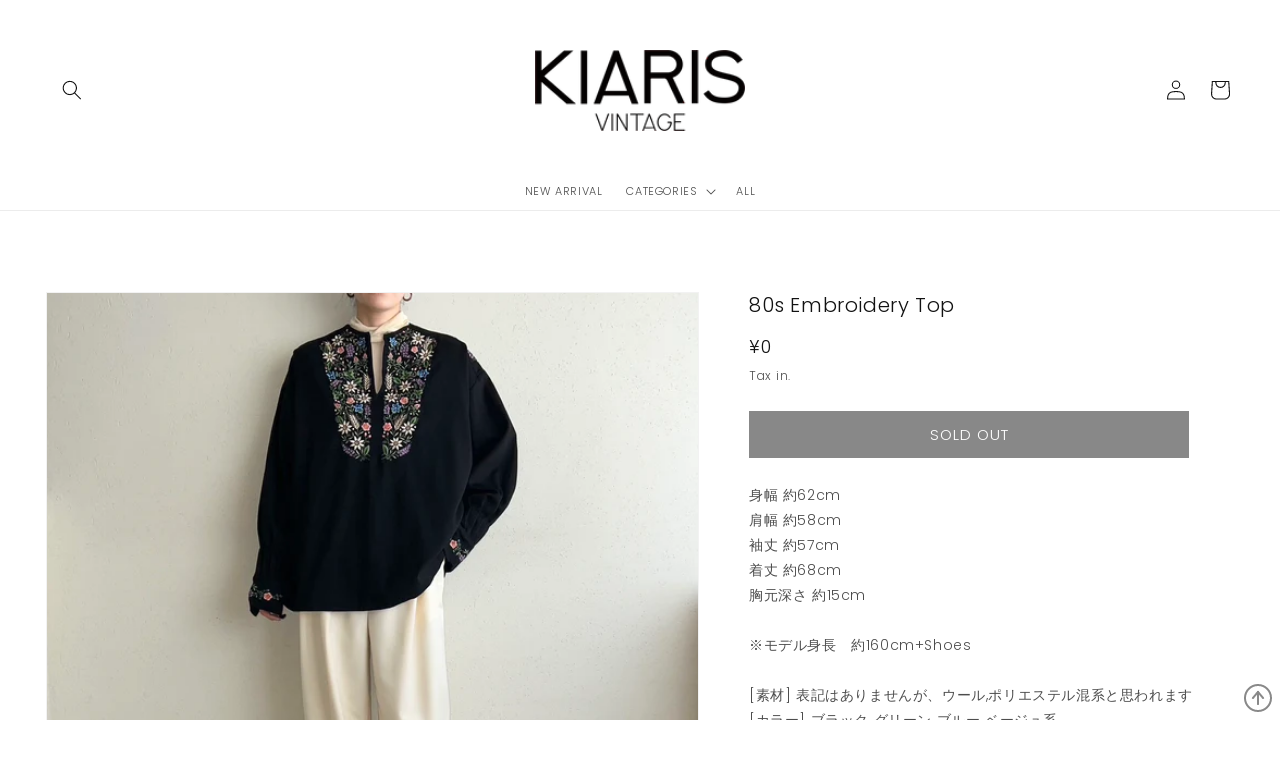

--- FILE ---
content_type: text/html; charset=utf-8
request_url: https://kiaris.com/products/80s-embroidery-top
body_size: 29339
content:
<!doctype html>
<html class="no-js" lang="ja">
  <head>
    <meta charset="utf-8">
    <meta http-equiv="X-UA-Compatible" content="IE=edge">
    <meta name="viewport" content="width=device-width,initial-scale=1">
    <meta name="theme-color" content="">
    <link rel="canonical" href="https://kiaris.com/products/80s-embroidery-top">
    <link rel="preconnect" href="https://cdn.shopify.com" crossorigin>

    <!-- Global site tag (gtag.js) - Google Analytics -->
    <script async src="https://www.googletagmanager.com/gtag/js?id=G-E23HXHFLEL"></script>
    <script>
      window.dataLayer = window.dataLayer || [];
      function gtag(){dataLayer.push(arguments);}
      gtag('js', new Date());
    
      gtag('config', 'G-E23HXHFLEL');
    </script><link rel="icon" type="image/png" href="//kiaris.com/cdn/shop/files/favicon-32x32.png?crop=center&height=32&v=1659495237&width=32"><link rel="preconnect" href="https://fonts.shopifycdn.com" crossorigin><title>
      80s Embroidery Top
 &ndash; KIARIS vintage&amp;closet</title>

    
      <meta name="description" content="身幅 約62cm肩幅 約58cm袖丈 約57cm着丈 約68cm胸元深さ 約15cm※モデル身長　約160cm+Shoes[素材] 表記はありませんが、ウール,ポリエステル混系と思われます[カラー] ブラック グリーン ブルー ベージュ系[その他] 胸元, 肩, 袖先は刺繍デザイン薄手で軽い着心地[ダメージの有無]大きなダメージはありません(画像をご確認ください) ※ダメージの感じ方には個人差がありますが、古着のため小さなシミやほつれ、生地の擦れなど多少のダメージがある場合がございます。返品、交換は承っておりませんので、状態が気になる場合には他写真もお送りできます。お求め前にご質問ください。">
    

    

<meta property="og:site_name" content="KIARIS vintage&amp;closet">
<meta property="og:url" content="https://kiaris.com/products/80s-embroidery-top">
<meta property="og:title" content="80s Embroidery Top">
<meta property="og:type" content="product">
<meta property="og:description" content="身幅 約62cm肩幅 約58cm袖丈 約57cm着丈 約68cm胸元深さ 約15cm※モデル身長　約160cm+Shoes[素材] 表記はありませんが、ウール,ポリエステル混系と思われます[カラー] ブラック グリーン ブルー ベージュ系[その他] 胸元, 肩, 袖先は刺繍デザイン薄手で軽い着心地[ダメージの有無]大きなダメージはありません(画像をご確認ください) ※ダメージの感じ方には個人差がありますが、古着のため小さなシミやほつれ、生地の擦れなど多少のダメージがある場合がございます。返品、交換は承っておりませんので、状態が気になる場合には他写真もお送りできます。お求め前にご質問ください。"><meta property="og:image" content="http://kiaris.com/cdn/shop/files/D026AD54-9B39-49F1-ACE6-8B21535C48DE_1_201_a.jpg?v=1701852428">
  <meta property="og:image:secure_url" content="https://kiaris.com/cdn/shop/files/D026AD54-9B39-49F1-ACE6-8B21535C48DE_1_201_a.jpg?v=1701852428">
  <meta property="og:image:width" content="1309">
  <meta property="og:image:height" content="1252"><meta property="og:price:amount" content="0">
  <meta property="og:price:currency" content="JPY"><meta name="twitter:card" content="summary_large_image">
<meta name="twitter:title" content="80s Embroidery Top">
<meta name="twitter:description" content="身幅 約62cm肩幅 約58cm袖丈 約57cm着丈 約68cm胸元深さ 約15cm※モデル身長　約160cm+Shoes[素材] 表記はありませんが、ウール,ポリエステル混系と思われます[カラー] ブラック グリーン ブルー ベージュ系[その他] 胸元, 肩, 袖先は刺繍デザイン薄手で軽い着心地[ダメージの有無]大きなダメージはありません(画像をご確認ください) ※ダメージの感じ方には個人差がありますが、古着のため小さなシミやほつれ、生地の擦れなど多少のダメージがある場合がございます。返品、交換は承っておりませんので、状態が気になる場合には他写真もお送りできます。お求め前にご質問ください。">


    <script src="//kiaris.com/cdn/shop/t/1/assets/global.js?v=24850326154503943211652060985" defer="defer"></script>
    <script>window.performance && window.performance.mark && window.performance.mark('shopify.content_for_header.start');</script><meta name="facebook-domain-verification" content="pu0dzsyj000ncll4yqyozq8jcpt8o4">
<meta id="shopify-digital-wallet" name="shopify-digital-wallet" content="/61827252429/digital_wallets/dialog">
<meta name="shopify-checkout-api-token" content="44405dbf9bb040de462816de74fc25ce">
<meta id="in-context-paypal-metadata" data-shop-id="61827252429" data-venmo-supported="false" data-environment="production" data-locale="ja_JP" data-paypal-v4="true" data-currency="JPY">
<link rel="alternate" type="application/json+oembed" href="https://kiaris.com/products/80s-embroidery-top.oembed">
<script async="async" src="/checkouts/internal/preloads.js?locale=ja-JP"></script>
<link rel="preconnect" href="https://shop.app" crossorigin="anonymous">
<script async="async" src="https://shop.app/checkouts/internal/preloads.js?locale=ja-JP&shop_id=61827252429" crossorigin="anonymous"></script>
<script id="shopify-features" type="application/json">{"accessToken":"44405dbf9bb040de462816de74fc25ce","betas":["rich-media-storefront-analytics"],"domain":"kiaris.com","predictiveSearch":false,"shopId":61827252429,"locale":"ja"}</script>
<script>var Shopify = Shopify || {};
Shopify.shop = "kiaris-vintage-closet.myshopify.com";
Shopify.locale = "ja";
Shopify.currency = {"active":"JPY","rate":"1.0"};
Shopify.country = "JP";
Shopify.theme = {"name":"KIARIS","id":128982810829,"schema_name":"Dawn","schema_version":"5.0.0","theme_store_id":887,"role":"main"};
Shopify.theme.handle = "null";
Shopify.theme.style = {"id":null,"handle":null};
Shopify.cdnHost = "kiaris.com/cdn";
Shopify.routes = Shopify.routes || {};
Shopify.routes.root = "/";</script>
<script type="module">!function(o){(o.Shopify=o.Shopify||{}).modules=!0}(window);</script>
<script>!function(o){function n(){var o=[];function n(){o.push(Array.prototype.slice.apply(arguments))}return n.q=o,n}var t=o.Shopify=o.Shopify||{};t.loadFeatures=n(),t.autoloadFeatures=n()}(window);</script>
<script>
  window.ShopifyPay = window.ShopifyPay || {};
  window.ShopifyPay.apiHost = "shop.app\/pay";
  window.ShopifyPay.redirectState = null;
</script>
<script id="shop-js-analytics" type="application/json">{"pageType":"product"}</script>
<script defer="defer" async type="module" src="//kiaris.com/cdn/shopifycloud/shop-js/modules/v2/client.init-shop-cart-sync_CHE6QNUr.ja.esm.js"></script>
<script defer="defer" async type="module" src="//kiaris.com/cdn/shopifycloud/shop-js/modules/v2/chunk.common_D98kRh4-.esm.js"></script>
<script defer="defer" async type="module" src="//kiaris.com/cdn/shopifycloud/shop-js/modules/v2/chunk.modal_BNwoMci-.esm.js"></script>
<script type="module">
  await import("//kiaris.com/cdn/shopifycloud/shop-js/modules/v2/client.init-shop-cart-sync_CHE6QNUr.ja.esm.js");
await import("//kiaris.com/cdn/shopifycloud/shop-js/modules/v2/chunk.common_D98kRh4-.esm.js");
await import("//kiaris.com/cdn/shopifycloud/shop-js/modules/v2/chunk.modal_BNwoMci-.esm.js");

  window.Shopify.SignInWithShop?.initShopCartSync?.({"fedCMEnabled":true,"windoidEnabled":true});

</script>
<script>
  window.Shopify = window.Shopify || {};
  if (!window.Shopify.featureAssets) window.Shopify.featureAssets = {};
  window.Shopify.featureAssets['shop-js'] = {"shop-cart-sync":["modules/v2/client.shop-cart-sync_Fn6E0AvD.ja.esm.js","modules/v2/chunk.common_D98kRh4-.esm.js","modules/v2/chunk.modal_BNwoMci-.esm.js"],"init-fed-cm":["modules/v2/client.init-fed-cm_sYFpctDP.ja.esm.js","modules/v2/chunk.common_D98kRh4-.esm.js","modules/v2/chunk.modal_BNwoMci-.esm.js"],"shop-toast-manager":["modules/v2/client.shop-toast-manager_Cm6TtnXd.ja.esm.js","modules/v2/chunk.common_D98kRh4-.esm.js","modules/v2/chunk.modal_BNwoMci-.esm.js"],"init-shop-cart-sync":["modules/v2/client.init-shop-cart-sync_CHE6QNUr.ja.esm.js","modules/v2/chunk.common_D98kRh4-.esm.js","modules/v2/chunk.modal_BNwoMci-.esm.js"],"shop-button":["modules/v2/client.shop-button_CZ95wHjv.ja.esm.js","modules/v2/chunk.common_D98kRh4-.esm.js","modules/v2/chunk.modal_BNwoMci-.esm.js"],"init-windoid":["modules/v2/client.init-windoid_BTB72QS9.ja.esm.js","modules/v2/chunk.common_D98kRh4-.esm.js","modules/v2/chunk.modal_BNwoMci-.esm.js"],"shop-cash-offers":["modules/v2/client.shop-cash-offers_BFHBnhKY.ja.esm.js","modules/v2/chunk.common_D98kRh4-.esm.js","modules/v2/chunk.modal_BNwoMci-.esm.js"],"pay-button":["modules/v2/client.pay-button_DTH50Rzq.ja.esm.js","modules/v2/chunk.common_D98kRh4-.esm.js","modules/v2/chunk.modal_BNwoMci-.esm.js"],"init-customer-accounts":["modules/v2/client.init-customer-accounts_BUGn0cIS.ja.esm.js","modules/v2/client.shop-login-button_B-yi3nMN.ja.esm.js","modules/v2/chunk.common_D98kRh4-.esm.js","modules/v2/chunk.modal_BNwoMci-.esm.js"],"avatar":["modules/v2/client.avatar_BTnouDA3.ja.esm.js"],"checkout-modal":["modules/v2/client.checkout-modal_B9SXRRFG.ja.esm.js","modules/v2/chunk.common_D98kRh4-.esm.js","modules/v2/chunk.modal_BNwoMci-.esm.js"],"init-shop-for-new-customer-accounts":["modules/v2/client.init-shop-for-new-customer-accounts_CoX20XDP.ja.esm.js","modules/v2/client.shop-login-button_B-yi3nMN.ja.esm.js","modules/v2/chunk.common_D98kRh4-.esm.js","modules/v2/chunk.modal_BNwoMci-.esm.js"],"init-customer-accounts-sign-up":["modules/v2/client.init-customer-accounts-sign-up_CSeMJfz-.ja.esm.js","modules/v2/client.shop-login-button_B-yi3nMN.ja.esm.js","modules/v2/chunk.common_D98kRh4-.esm.js","modules/v2/chunk.modal_BNwoMci-.esm.js"],"init-shop-email-lookup-coordinator":["modules/v2/client.init-shop-email-lookup-coordinator_DazyVOqY.ja.esm.js","modules/v2/chunk.common_D98kRh4-.esm.js","modules/v2/chunk.modal_BNwoMci-.esm.js"],"shop-follow-button":["modules/v2/client.shop-follow-button_DjSWKMco.ja.esm.js","modules/v2/chunk.common_D98kRh4-.esm.js","modules/v2/chunk.modal_BNwoMci-.esm.js"],"shop-login-button":["modules/v2/client.shop-login-button_B-yi3nMN.ja.esm.js","modules/v2/chunk.common_D98kRh4-.esm.js","modules/v2/chunk.modal_BNwoMci-.esm.js"],"shop-login":["modules/v2/client.shop-login_BdZnYXk6.ja.esm.js","modules/v2/chunk.common_D98kRh4-.esm.js","modules/v2/chunk.modal_BNwoMci-.esm.js"],"lead-capture":["modules/v2/client.lead-capture_emq1eXKF.ja.esm.js","modules/v2/chunk.common_D98kRh4-.esm.js","modules/v2/chunk.modal_BNwoMci-.esm.js"],"payment-terms":["modules/v2/client.payment-terms_CeWs54sX.ja.esm.js","modules/v2/chunk.common_D98kRh4-.esm.js","modules/v2/chunk.modal_BNwoMci-.esm.js"]};
</script>
<script id="__st">var __st={"a":61827252429,"offset":32400,"reqid":"9d180f28-7add-4c3a-adc9-1a4742d1789f-1769702283","pageurl":"kiaris.com\/products\/80s-embroidery-top","u":"df97230c8a91","p":"product","rtyp":"product","rid":8730398458061};</script>
<script>window.ShopifyPaypalV4VisibilityTracking = true;</script>
<script id="captcha-bootstrap">!function(){'use strict';const t='contact',e='account',n='new_comment',o=[[t,t],['blogs',n],['comments',n],[t,'customer']],c=[[e,'customer_login'],[e,'guest_login'],[e,'recover_customer_password'],[e,'create_customer']],r=t=>t.map((([t,e])=>`form[action*='/${t}']:not([data-nocaptcha='true']) input[name='form_type'][value='${e}']`)).join(','),a=t=>()=>t?[...document.querySelectorAll(t)].map((t=>t.form)):[];function s(){const t=[...o],e=r(t);return a(e)}const i='password',u='form_key',d=['recaptcha-v3-token','g-recaptcha-response','h-captcha-response',i],f=()=>{try{return window.sessionStorage}catch{return}},m='__shopify_v',_=t=>t.elements[u];function p(t,e,n=!1){try{const o=window.sessionStorage,c=JSON.parse(o.getItem(e)),{data:r}=function(t){const{data:e,action:n}=t;return t[m]||n?{data:e,action:n}:{data:t,action:n}}(c);for(const[e,n]of Object.entries(r))t.elements[e]&&(t.elements[e].value=n);n&&o.removeItem(e)}catch(o){console.error('form repopulation failed',{error:o})}}const l='form_type',E='cptcha';function T(t){t.dataset[E]=!0}const w=window,h=w.document,L='Shopify',v='ce_forms',y='captcha';let A=!1;((t,e)=>{const n=(g='f06e6c50-85a8-45c8-87d0-21a2b65856fe',I='https://cdn.shopify.com/shopifycloud/storefront-forms-hcaptcha/ce_storefront_forms_captcha_hcaptcha.v1.5.2.iife.js',D={infoText:'hCaptchaによる保護',privacyText:'プライバシー',termsText:'利用規約'},(t,e,n)=>{const o=w[L][v],c=o.bindForm;if(c)return c(t,g,e,D).then(n);var r;o.q.push([[t,g,e,D],n]),r=I,A||(h.body.append(Object.assign(h.createElement('script'),{id:'captcha-provider',async:!0,src:r})),A=!0)});var g,I,D;w[L]=w[L]||{},w[L][v]=w[L][v]||{},w[L][v].q=[],w[L][y]=w[L][y]||{},w[L][y].protect=function(t,e){n(t,void 0,e),T(t)},Object.freeze(w[L][y]),function(t,e,n,w,h,L){const[v,y,A,g]=function(t,e,n){const i=e?o:[],u=t?c:[],d=[...i,...u],f=r(d),m=r(i),_=r(d.filter((([t,e])=>n.includes(e))));return[a(f),a(m),a(_),s()]}(w,h,L),I=t=>{const e=t.target;return e instanceof HTMLFormElement?e:e&&e.form},D=t=>v().includes(t);t.addEventListener('submit',(t=>{const e=I(t);if(!e)return;const n=D(e)&&!e.dataset.hcaptchaBound&&!e.dataset.recaptchaBound,o=_(e),c=g().includes(e)&&(!o||!o.value);(n||c)&&t.preventDefault(),c&&!n&&(function(t){try{if(!f())return;!function(t){const e=f();if(!e)return;const n=_(t);if(!n)return;const o=n.value;o&&e.removeItem(o)}(t);const e=Array.from(Array(32),(()=>Math.random().toString(36)[2])).join('');!function(t,e){_(t)||t.append(Object.assign(document.createElement('input'),{type:'hidden',name:u})),t.elements[u].value=e}(t,e),function(t,e){const n=f();if(!n)return;const o=[...t.querySelectorAll(`input[type='${i}']`)].map((({name:t})=>t)),c=[...d,...o],r={};for(const[a,s]of new FormData(t).entries())c.includes(a)||(r[a]=s);n.setItem(e,JSON.stringify({[m]:1,action:t.action,data:r}))}(t,e)}catch(e){console.error('failed to persist form',e)}}(e),e.submit())}));const S=(t,e)=>{t&&!t.dataset[E]&&(n(t,e.some((e=>e===t))),T(t))};for(const o of['focusin','change'])t.addEventListener(o,(t=>{const e=I(t);D(e)&&S(e,y())}));const B=e.get('form_key'),M=e.get(l),P=B&&M;t.addEventListener('DOMContentLoaded',(()=>{const t=y();if(P)for(const e of t)e.elements[l].value===M&&p(e,B);[...new Set([...A(),...v().filter((t=>'true'===t.dataset.shopifyCaptcha))])].forEach((e=>S(e,t)))}))}(h,new URLSearchParams(w.location.search),n,t,e,['guest_login'])})(!0,!0)}();</script>
<script integrity="sha256-4kQ18oKyAcykRKYeNunJcIwy7WH5gtpwJnB7kiuLZ1E=" data-source-attribution="shopify.loadfeatures" defer="defer" src="//kiaris.com/cdn/shopifycloud/storefront/assets/storefront/load_feature-a0a9edcb.js" crossorigin="anonymous"></script>
<script crossorigin="anonymous" defer="defer" src="//kiaris.com/cdn/shopifycloud/storefront/assets/shopify_pay/storefront-65b4c6d7.js?v=20250812"></script>
<script data-source-attribution="shopify.dynamic_checkout.dynamic.init">var Shopify=Shopify||{};Shopify.PaymentButton=Shopify.PaymentButton||{isStorefrontPortableWallets:!0,init:function(){window.Shopify.PaymentButton.init=function(){};var t=document.createElement("script");t.src="https://kiaris.com/cdn/shopifycloud/portable-wallets/latest/portable-wallets.ja.js",t.type="module",document.head.appendChild(t)}};
</script>
<script data-source-attribution="shopify.dynamic_checkout.buyer_consent">
  function portableWalletsHideBuyerConsent(e){var t=document.getElementById("shopify-buyer-consent"),n=document.getElementById("shopify-subscription-policy-button");t&&n&&(t.classList.add("hidden"),t.setAttribute("aria-hidden","true"),n.removeEventListener("click",e))}function portableWalletsShowBuyerConsent(e){var t=document.getElementById("shopify-buyer-consent"),n=document.getElementById("shopify-subscription-policy-button");t&&n&&(t.classList.remove("hidden"),t.removeAttribute("aria-hidden"),n.addEventListener("click",e))}window.Shopify?.PaymentButton&&(window.Shopify.PaymentButton.hideBuyerConsent=portableWalletsHideBuyerConsent,window.Shopify.PaymentButton.showBuyerConsent=portableWalletsShowBuyerConsent);
</script>
<script data-source-attribution="shopify.dynamic_checkout.cart.bootstrap">document.addEventListener("DOMContentLoaded",(function(){function t(){return document.querySelector("shopify-accelerated-checkout-cart, shopify-accelerated-checkout")}if(t())Shopify.PaymentButton.init();else{new MutationObserver((function(e,n){t()&&(Shopify.PaymentButton.init(),n.disconnect())})).observe(document.body,{childList:!0,subtree:!0})}}));
</script>
<link id="shopify-accelerated-checkout-styles" rel="stylesheet" media="screen" href="https://kiaris.com/cdn/shopifycloud/portable-wallets/latest/accelerated-checkout-backwards-compat.css" crossorigin="anonymous">
<style id="shopify-accelerated-checkout-cart">
        #shopify-buyer-consent {
  margin-top: 1em;
  display: inline-block;
  width: 100%;
}

#shopify-buyer-consent.hidden {
  display: none;
}

#shopify-subscription-policy-button {
  background: none;
  border: none;
  padding: 0;
  text-decoration: underline;
  font-size: inherit;
  cursor: pointer;
}

#shopify-subscription-policy-button::before {
  box-shadow: none;
}

      </style>
<script id="sections-script" data-sections="header,footer" defer="defer" src="//kiaris.com/cdn/shop/t/1/compiled_assets/scripts.js?v=3171"></script>
<script>window.performance && window.performance.mark && window.performance.mark('shopify.content_for_header.end');</script>


    <style data-shopify>
      @font-face {
  font-family: Poppins;
  font-weight: 300;
  font-style: normal;
  font-display: swap;
  src: url("//kiaris.com/cdn/fonts/poppins/poppins_n3.05f58335c3209cce17da4f1f1ab324ebe2982441.woff2") format("woff2"),
       url("//kiaris.com/cdn/fonts/poppins/poppins_n3.6971368e1f131d2c8ff8e3a44a36b577fdda3ff5.woff") format("woff");
}

      @font-face {
  font-family: Poppins;
  font-weight: 700;
  font-style: normal;
  font-display: swap;
  src: url("//kiaris.com/cdn/fonts/poppins/poppins_n7.56758dcf284489feb014a026f3727f2f20a54626.woff2") format("woff2"),
       url("//kiaris.com/cdn/fonts/poppins/poppins_n7.f34f55d9b3d3205d2cd6f64955ff4b36f0cfd8da.woff") format("woff");
}

      @font-face {
  font-family: Poppins;
  font-weight: 300;
  font-style: italic;
  font-display: swap;
  src: url("//kiaris.com/cdn/fonts/poppins/poppins_i3.8536b4423050219f608e17f134fe9ea3b01ed890.woff2") format("woff2"),
       url("//kiaris.com/cdn/fonts/poppins/poppins_i3.0f4433ada196bcabf726ed78f8e37e0995762f7f.woff") format("woff");
}

      @font-face {
  font-family: Poppins;
  font-weight: 700;
  font-style: italic;
  font-display: swap;
  src: url("//kiaris.com/cdn/fonts/poppins/poppins_i7.42fd71da11e9d101e1e6c7932199f925f9eea42d.woff2") format("woff2"),
       url("//kiaris.com/cdn/fonts/poppins/poppins_i7.ec8499dbd7616004e21155106d13837fff4cf556.woff") format("woff");
}

      @font-face {
  font-family: Poppins;
  font-weight: 300;
  font-style: normal;
  font-display: swap;
  src: url("//kiaris.com/cdn/fonts/poppins/poppins_n3.05f58335c3209cce17da4f1f1ab324ebe2982441.woff2") format("woff2"),
       url("//kiaris.com/cdn/fonts/poppins/poppins_n3.6971368e1f131d2c8ff8e3a44a36b577fdda3ff5.woff") format("woff");
}


      :root {
        --font-body-family: Poppins, sans-serif;
        --font-body-style: normal;
        --font-body-weight: 300;
        --font-body-weight-bold: 600;

        --font-heading-family: Poppins, sans-serif;
        --font-heading-style: normal;
        --font-heading-weight: 300;

        --font-body-scale: 1.0;
        --font-heading-scale: 1.0;

        --color-base-text: 18, 18, 18;
        --color-shadow: 18, 18, 18;
        --color-base-background-1: 255, 255, 255;
        --color-base-background-2: 243, 243, 243;
        --color-base-solid-button-labels: 255, 255, 255;
        --color-base-outline-button-labels: 18, 18, 18;
        --color-base-accent-1: 18, 18, 18;
        --color-base-accent-2: 51, 79, 180;
        --payment-terms-background-color: #ffffff;

        --gradient-base-background-1: #ffffff;
        --gradient-base-background-2: #f3f3f3;
        --gradient-base-accent-1: #121212;
        --gradient-base-accent-2: #334fb4;

        --media-padding: px;
        --media-border-opacity: 0.05;
        --media-border-width: 1px;
        --media-radius: 0px;
        --media-shadow-opacity: 0.0;
        --media-shadow-horizontal-offset: 0px;
        --media-shadow-vertical-offset: 4px;
        --media-shadow-blur-radius: 5px;

        --page-width: 160rem;
        --page-width-margin: 0rem;

        --card-image-padding: 0.0rem;
        --card-corner-radius: 0.0rem;
        --card-text-alignment: left;
        --card-border-width: 0.0rem;
        --card-border-opacity: 0.1;
        --card-shadow-opacity: 0.0;
        --card-shadow-horizontal-offset: 0.0rem;
        --card-shadow-vertical-offset: 0.4rem;
        --card-shadow-blur-radius: 0.5rem;

        --badge-corner-radius: 4.0rem;

        --popup-border-width: 1px;
        --popup-border-opacity: 0.1;
        --popup-corner-radius: 0px;
        --popup-shadow-opacity: 0.0;
        --popup-shadow-horizontal-offset: 0px;
        --popup-shadow-vertical-offset: 4px;
        --popup-shadow-blur-radius: 5px;

        --drawer-border-width: 1px;
        --drawer-border-opacity: 0.1;
        --drawer-shadow-opacity: 0.0;
        --drawer-shadow-horizontal-offset: 0px;
        --drawer-shadow-vertical-offset: 4px;
        --drawer-shadow-blur-radius: 5px;

        --spacing-sections-desktop: 0px;
        --spacing-sections-mobile: 0px;

        --grid-desktop-vertical-spacing: 8px;
        --grid-desktop-horizontal-spacing: 8px;
        --grid-mobile-vertical-spacing: 4px;
        --grid-mobile-horizontal-spacing: 4px;

        --text-boxes-border-opacity: 0.1;
        --text-boxes-border-width: 0px;
        --text-boxes-radius: 0px;
        --text-boxes-shadow-opacity: 0.0;
        --text-boxes-shadow-horizontal-offset: 0px;
        --text-boxes-shadow-vertical-offset: 4px;
        --text-boxes-shadow-blur-radius: 5px;

        --buttons-radius: 0px;
        --buttons-radius-outset: 0px;
        --buttons-border-width: 1px;
        --buttons-border-opacity: 1.0;
        --buttons-shadow-opacity: 0.0;
        --buttons-shadow-horizontal-offset: 0px;
        --buttons-shadow-vertical-offset: 4px;
        --buttons-shadow-blur-radius: 5px;
        --buttons-border-offset: 0px;

        --inputs-radius: 0px;
        --inputs-border-width: 1px;
        --inputs-border-opacity: 0.55;
        --inputs-shadow-opacity: 0.0;
        --inputs-shadow-horizontal-offset: 0px;
        --inputs-margin-offset: 0px;
        --inputs-shadow-vertical-offset: 4px;
        --inputs-shadow-blur-radius: 5px;
        --inputs-radius-outset: 0px;

        --variant-pills-radius: 40px;
        --variant-pills-border-width: 1px;
        --variant-pills-border-opacity: 0.55;
        --variant-pills-shadow-opacity: 0.0;
        --variant-pills-shadow-horizontal-offset: 0px;
        --variant-pills-shadow-vertical-offset: 4px;
        --variant-pills-shadow-blur-radius: 5px;
      }

      *,
      *::before,
      *::after {
        box-sizing: inherit;
      }

      html {
        box-sizing: border-box;
        font-size: calc(var(--font-body-scale) * 62.5%);
        height: 100%;
      }

      body {
        display: grid;
        grid-template-rows: auto auto 1fr auto;
        grid-template-columns: 100%;
        min-height: 100%;
        margin: 0;
        font-size: 1.2rem;
        letter-spacing: 0.06rem;
        line-height: calc(1 + 0.8 / var(--font-body-scale));
        font-family: var(--font-body-family);
        font-style: var(--font-body-style);
        font-weight: var(--font-body-weight);
      }

      @media screen and (min-width: 750px) {
        body {
          font-size: 1.4rem;
        }
      }
    </style>

    <link href="//kiaris.com/cdn/shop/t/1/assets/base.css?v=3547819801691294601656400621" rel="stylesheet" type="text/css" media="all" />
<link rel="preload" as="font" href="//kiaris.com/cdn/fonts/poppins/poppins_n3.05f58335c3209cce17da4f1f1ab324ebe2982441.woff2" type="font/woff2" crossorigin><link rel="preload" as="font" href="//kiaris.com/cdn/fonts/poppins/poppins_n3.05f58335c3209cce17da4f1f1ab324ebe2982441.woff2" type="font/woff2" crossorigin><script>document.documentElement.className = document.documentElement.className.replace('no-js', 'js');
    if (Shopify.designMode) {
      document.documentElement.classList.add('shopify-design-mode');
    }
    </script>
  <link href="https://monorail-edge.shopifysvc.com" rel="dns-prefetch">
<script>(function(){if ("sendBeacon" in navigator && "performance" in window) {try {var session_token_from_headers = performance.getEntriesByType('navigation')[0].serverTiming.find(x => x.name == '_s').description;} catch {var session_token_from_headers = undefined;}var session_cookie_matches = document.cookie.match(/_shopify_s=([^;]*)/);var session_token_from_cookie = session_cookie_matches && session_cookie_matches.length === 2 ? session_cookie_matches[1] : "";var session_token = session_token_from_headers || session_token_from_cookie || "";function handle_abandonment_event(e) {var entries = performance.getEntries().filter(function(entry) {return /monorail-edge.shopifysvc.com/.test(entry.name);});if (!window.abandonment_tracked && entries.length === 0) {window.abandonment_tracked = true;var currentMs = Date.now();var navigation_start = performance.timing.navigationStart;var payload = {shop_id: 61827252429,url: window.location.href,navigation_start,duration: currentMs - navigation_start,session_token,page_type: "product"};window.navigator.sendBeacon("https://monorail-edge.shopifysvc.com/v1/produce", JSON.stringify({schema_id: "online_store_buyer_site_abandonment/1.1",payload: payload,metadata: {event_created_at_ms: currentMs,event_sent_at_ms: currentMs}}));}}window.addEventListener('pagehide', handle_abandonment_event);}}());</script>
<script id="web-pixels-manager-setup">(function e(e,d,r,n,o){if(void 0===o&&(o={}),!Boolean(null===(a=null===(i=window.Shopify)||void 0===i?void 0:i.analytics)||void 0===a?void 0:a.replayQueue)){var i,a;window.Shopify=window.Shopify||{};var t=window.Shopify;t.analytics=t.analytics||{};var s=t.analytics;s.replayQueue=[],s.publish=function(e,d,r){return s.replayQueue.push([e,d,r]),!0};try{self.performance.mark("wpm:start")}catch(e){}var l=function(){var e={modern:/Edge?\/(1{2}[4-9]|1[2-9]\d|[2-9]\d{2}|\d{4,})\.\d+(\.\d+|)|Firefox\/(1{2}[4-9]|1[2-9]\d|[2-9]\d{2}|\d{4,})\.\d+(\.\d+|)|Chrom(ium|e)\/(9{2}|\d{3,})\.\d+(\.\d+|)|(Maci|X1{2}).+ Version\/(15\.\d+|(1[6-9]|[2-9]\d|\d{3,})\.\d+)([,.]\d+|)( \(\w+\)|)( Mobile\/\w+|) Safari\/|Chrome.+OPR\/(9{2}|\d{3,})\.\d+\.\d+|(CPU[ +]OS|iPhone[ +]OS|CPU[ +]iPhone|CPU IPhone OS|CPU iPad OS)[ +]+(15[._]\d+|(1[6-9]|[2-9]\d|\d{3,})[._]\d+)([._]\d+|)|Android:?[ /-](13[3-9]|1[4-9]\d|[2-9]\d{2}|\d{4,})(\.\d+|)(\.\d+|)|Android.+Firefox\/(13[5-9]|1[4-9]\d|[2-9]\d{2}|\d{4,})\.\d+(\.\d+|)|Android.+Chrom(ium|e)\/(13[3-9]|1[4-9]\d|[2-9]\d{2}|\d{4,})\.\d+(\.\d+|)|SamsungBrowser\/([2-9]\d|\d{3,})\.\d+/,legacy:/Edge?\/(1[6-9]|[2-9]\d|\d{3,})\.\d+(\.\d+|)|Firefox\/(5[4-9]|[6-9]\d|\d{3,})\.\d+(\.\d+|)|Chrom(ium|e)\/(5[1-9]|[6-9]\d|\d{3,})\.\d+(\.\d+|)([\d.]+$|.*Safari\/(?![\d.]+ Edge\/[\d.]+$))|(Maci|X1{2}).+ Version\/(10\.\d+|(1[1-9]|[2-9]\d|\d{3,})\.\d+)([,.]\d+|)( \(\w+\)|)( Mobile\/\w+|) Safari\/|Chrome.+OPR\/(3[89]|[4-9]\d|\d{3,})\.\d+\.\d+|(CPU[ +]OS|iPhone[ +]OS|CPU[ +]iPhone|CPU IPhone OS|CPU iPad OS)[ +]+(10[._]\d+|(1[1-9]|[2-9]\d|\d{3,})[._]\d+)([._]\d+|)|Android:?[ /-](13[3-9]|1[4-9]\d|[2-9]\d{2}|\d{4,})(\.\d+|)(\.\d+|)|Mobile Safari.+OPR\/([89]\d|\d{3,})\.\d+\.\d+|Android.+Firefox\/(13[5-9]|1[4-9]\d|[2-9]\d{2}|\d{4,})\.\d+(\.\d+|)|Android.+Chrom(ium|e)\/(13[3-9]|1[4-9]\d|[2-9]\d{2}|\d{4,})\.\d+(\.\d+|)|Android.+(UC? ?Browser|UCWEB|U3)[ /]?(15\.([5-9]|\d{2,})|(1[6-9]|[2-9]\d|\d{3,})\.\d+)\.\d+|SamsungBrowser\/(5\.\d+|([6-9]|\d{2,})\.\d+)|Android.+MQ{2}Browser\/(14(\.(9|\d{2,})|)|(1[5-9]|[2-9]\d|\d{3,})(\.\d+|))(\.\d+|)|K[Aa][Ii]OS\/(3\.\d+|([4-9]|\d{2,})\.\d+)(\.\d+|)/},d=e.modern,r=e.legacy,n=navigator.userAgent;return n.match(d)?"modern":n.match(r)?"legacy":"unknown"}(),u="modern"===l?"modern":"legacy",c=(null!=n?n:{modern:"",legacy:""})[u],f=function(e){return[e.baseUrl,"/wpm","/b",e.hashVersion,"modern"===e.buildTarget?"m":"l",".js"].join("")}({baseUrl:d,hashVersion:r,buildTarget:u}),m=function(e){var d=e.version,r=e.bundleTarget,n=e.surface,o=e.pageUrl,i=e.monorailEndpoint;return{emit:function(e){var a=e.status,t=e.errorMsg,s=(new Date).getTime(),l=JSON.stringify({metadata:{event_sent_at_ms:s},events:[{schema_id:"web_pixels_manager_load/3.1",payload:{version:d,bundle_target:r,page_url:o,status:a,surface:n,error_msg:t},metadata:{event_created_at_ms:s}}]});if(!i)return console&&console.warn&&console.warn("[Web Pixels Manager] No Monorail endpoint provided, skipping logging."),!1;try{return self.navigator.sendBeacon.bind(self.navigator)(i,l)}catch(e){}var u=new XMLHttpRequest;try{return u.open("POST",i,!0),u.setRequestHeader("Content-Type","text/plain"),u.send(l),!0}catch(e){return console&&console.warn&&console.warn("[Web Pixels Manager] Got an unhandled error while logging to Monorail."),!1}}}}({version:r,bundleTarget:l,surface:e.surface,pageUrl:self.location.href,monorailEndpoint:e.monorailEndpoint});try{o.browserTarget=l,function(e){var d=e.src,r=e.async,n=void 0===r||r,o=e.onload,i=e.onerror,a=e.sri,t=e.scriptDataAttributes,s=void 0===t?{}:t,l=document.createElement("script"),u=document.querySelector("head"),c=document.querySelector("body");if(l.async=n,l.src=d,a&&(l.integrity=a,l.crossOrigin="anonymous"),s)for(var f in s)if(Object.prototype.hasOwnProperty.call(s,f))try{l.dataset[f]=s[f]}catch(e){}if(o&&l.addEventListener("load",o),i&&l.addEventListener("error",i),u)u.appendChild(l);else{if(!c)throw new Error("Did not find a head or body element to append the script");c.appendChild(l)}}({src:f,async:!0,onload:function(){if(!function(){var e,d;return Boolean(null===(d=null===(e=window.Shopify)||void 0===e?void 0:e.analytics)||void 0===d?void 0:d.initialized)}()){var d=window.webPixelsManager.init(e)||void 0;if(d){var r=window.Shopify.analytics;r.replayQueue.forEach((function(e){var r=e[0],n=e[1],o=e[2];d.publishCustomEvent(r,n,o)})),r.replayQueue=[],r.publish=d.publishCustomEvent,r.visitor=d.visitor,r.initialized=!0}}},onerror:function(){return m.emit({status:"failed",errorMsg:"".concat(f," has failed to load")})},sri:function(e){var d=/^sha384-[A-Za-z0-9+/=]+$/;return"string"==typeof e&&d.test(e)}(c)?c:"",scriptDataAttributes:o}),m.emit({status:"loading"})}catch(e){m.emit({status:"failed",errorMsg:(null==e?void 0:e.message)||"Unknown error"})}}})({shopId: 61827252429,storefrontBaseUrl: "https://kiaris.com",extensionsBaseUrl: "https://extensions.shopifycdn.com/cdn/shopifycloud/web-pixels-manager",monorailEndpoint: "https://monorail-edge.shopifysvc.com/unstable/produce_batch",surface: "storefront-renderer",enabledBetaFlags: ["2dca8a86"],webPixelsConfigList: [{"id":"335053005","configuration":"{\"pixel_id\":\"409018995571465\",\"pixel_type\":\"facebook_pixel\"}","eventPayloadVersion":"v1","runtimeContext":"OPEN","scriptVersion":"ca16bc87fe92b6042fbaa3acc2fbdaa6","type":"APP","apiClientId":2329312,"privacyPurposes":["ANALYTICS","MARKETING","SALE_OF_DATA"],"dataSharingAdjustments":{"protectedCustomerApprovalScopes":["read_customer_address","read_customer_email","read_customer_name","read_customer_personal_data","read_customer_phone"]}},{"id":"shopify-app-pixel","configuration":"{}","eventPayloadVersion":"v1","runtimeContext":"STRICT","scriptVersion":"0450","apiClientId":"shopify-pixel","type":"APP","privacyPurposes":["ANALYTICS","MARKETING"]},{"id":"shopify-custom-pixel","eventPayloadVersion":"v1","runtimeContext":"LAX","scriptVersion":"0450","apiClientId":"shopify-pixel","type":"CUSTOM","privacyPurposes":["ANALYTICS","MARKETING"]}],isMerchantRequest: false,initData: {"shop":{"name":"KIARIS vintage\u0026closet","paymentSettings":{"currencyCode":"JPY"},"myshopifyDomain":"kiaris-vintage-closet.myshopify.com","countryCode":"JP","storefrontUrl":"https:\/\/kiaris.com"},"customer":null,"cart":null,"checkout":null,"productVariants":[{"price":{"amount":0.0,"currencyCode":"JPY"},"product":{"title":"80s Embroidery Top","vendor":"KIARIS vintage\u0026closet","id":"8730398458061","untranslatedTitle":"80s Embroidery Top","url":"\/products\/80s-embroidery-top","type":"トップス"},"id":"47323354693837","image":{"src":"\/\/kiaris.com\/cdn\/shop\/files\/D026AD54-9B39-49F1-ACE6-8B21535C48DE_1_201_a.jpg?v=1701852428"},"sku":"","title":"Default Title","untranslatedTitle":"Default Title"}],"purchasingCompany":null},},"https://kiaris.com/cdn","1d2a099fw23dfb22ep557258f5m7a2edbae",{"modern":"","legacy":""},{"shopId":"61827252429","storefrontBaseUrl":"https:\/\/kiaris.com","extensionBaseUrl":"https:\/\/extensions.shopifycdn.com\/cdn\/shopifycloud\/web-pixels-manager","surface":"storefront-renderer","enabledBetaFlags":"[\"2dca8a86\"]","isMerchantRequest":"false","hashVersion":"1d2a099fw23dfb22ep557258f5m7a2edbae","publish":"custom","events":"[[\"page_viewed\",{}],[\"product_viewed\",{\"productVariant\":{\"price\":{\"amount\":0.0,\"currencyCode\":\"JPY\"},\"product\":{\"title\":\"80s Embroidery Top\",\"vendor\":\"KIARIS vintage\u0026closet\",\"id\":\"8730398458061\",\"untranslatedTitle\":\"80s Embroidery Top\",\"url\":\"\/products\/80s-embroidery-top\",\"type\":\"トップス\"},\"id\":\"47323354693837\",\"image\":{\"src\":\"\/\/kiaris.com\/cdn\/shop\/files\/D026AD54-9B39-49F1-ACE6-8B21535C48DE_1_201_a.jpg?v=1701852428\"},\"sku\":\"\",\"title\":\"Default Title\",\"untranslatedTitle\":\"Default Title\"}}]]"});</script><script>
  window.ShopifyAnalytics = window.ShopifyAnalytics || {};
  window.ShopifyAnalytics.meta = window.ShopifyAnalytics.meta || {};
  window.ShopifyAnalytics.meta.currency = 'JPY';
  var meta = {"product":{"id":8730398458061,"gid":"gid:\/\/shopify\/Product\/8730398458061","vendor":"KIARIS vintage\u0026closet","type":"トップス","handle":"80s-embroidery-top","variants":[{"id":47323354693837,"price":0,"name":"80s Embroidery Top","public_title":null,"sku":""}],"remote":false},"page":{"pageType":"product","resourceType":"product","resourceId":8730398458061,"requestId":"9d180f28-7add-4c3a-adc9-1a4742d1789f-1769702283"}};
  for (var attr in meta) {
    window.ShopifyAnalytics.meta[attr] = meta[attr];
  }
</script>
<script class="analytics">
  (function () {
    var customDocumentWrite = function(content) {
      var jquery = null;

      if (window.jQuery) {
        jquery = window.jQuery;
      } else if (window.Checkout && window.Checkout.$) {
        jquery = window.Checkout.$;
      }

      if (jquery) {
        jquery('body').append(content);
      }
    };

    var hasLoggedConversion = function(token) {
      if (token) {
        return document.cookie.indexOf('loggedConversion=' + token) !== -1;
      }
      return false;
    }

    var setCookieIfConversion = function(token) {
      if (token) {
        var twoMonthsFromNow = new Date(Date.now());
        twoMonthsFromNow.setMonth(twoMonthsFromNow.getMonth() + 2);

        document.cookie = 'loggedConversion=' + token + '; expires=' + twoMonthsFromNow;
      }
    }

    var trekkie = window.ShopifyAnalytics.lib = window.trekkie = window.trekkie || [];
    if (trekkie.integrations) {
      return;
    }
    trekkie.methods = [
      'identify',
      'page',
      'ready',
      'track',
      'trackForm',
      'trackLink'
    ];
    trekkie.factory = function(method) {
      return function() {
        var args = Array.prototype.slice.call(arguments);
        args.unshift(method);
        trekkie.push(args);
        return trekkie;
      };
    };
    for (var i = 0; i < trekkie.methods.length; i++) {
      var key = trekkie.methods[i];
      trekkie[key] = trekkie.factory(key);
    }
    trekkie.load = function(config) {
      trekkie.config = config || {};
      trekkie.config.initialDocumentCookie = document.cookie;
      var first = document.getElementsByTagName('script')[0];
      var script = document.createElement('script');
      script.type = 'text/javascript';
      script.onerror = function(e) {
        var scriptFallback = document.createElement('script');
        scriptFallback.type = 'text/javascript';
        scriptFallback.onerror = function(error) {
                var Monorail = {
      produce: function produce(monorailDomain, schemaId, payload) {
        var currentMs = new Date().getTime();
        var event = {
          schema_id: schemaId,
          payload: payload,
          metadata: {
            event_created_at_ms: currentMs,
            event_sent_at_ms: currentMs
          }
        };
        return Monorail.sendRequest("https://" + monorailDomain + "/v1/produce", JSON.stringify(event));
      },
      sendRequest: function sendRequest(endpointUrl, payload) {
        // Try the sendBeacon API
        if (window && window.navigator && typeof window.navigator.sendBeacon === 'function' && typeof window.Blob === 'function' && !Monorail.isIos12()) {
          var blobData = new window.Blob([payload], {
            type: 'text/plain'
          });

          if (window.navigator.sendBeacon(endpointUrl, blobData)) {
            return true;
          } // sendBeacon was not successful

        } // XHR beacon

        var xhr = new XMLHttpRequest();

        try {
          xhr.open('POST', endpointUrl);
          xhr.setRequestHeader('Content-Type', 'text/plain');
          xhr.send(payload);
        } catch (e) {
          console.log(e);
        }

        return false;
      },
      isIos12: function isIos12() {
        return window.navigator.userAgent.lastIndexOf('iPhone; CPU iPhone OS 12_') !== -1 || window.navigator.userAgent.lastIndexOf('iPad; CPU OS 12_') !== -1;
      }
    };
    Monorail.produce('monorail-edge.shopifysvc.com',
      'trekkie_storefront_load_errors/1.1',
      {shop_id: 61827252429,
      theme_id: 128982810829,
      app_name: "storefront",
      context_url: window.location.href,
      source_url: "//kiaris.com/cdn/s/trekkie.storefront.a804e9514e4efded663580eddd6991fcc12b5451.min.js"});

        };
        scriptFallback.async = true;
        scriptFallback.src = '//kiaris.com/cdn/s/trekkie.storefront.a804e9514e4efded663580eddd6991fcc12b5451.min.js';
        first.parentNode.insertBefore(scriptFallback, first);
      };
      script.async = true;
      script.src = '//kiaris.com/cdn/s/trekkie.storefront.a804e9514e4efded663580eddd6991fcc12b5451.min.js';
      first.parentNode.insertBefore(script, first);
    };
    trekkie.load(
      {"Trekkie":{"appName":"storefront","development":false,"defaultAttributes":{"shopId":61827252429,"isMerchantRequest":null,"themeId":128982810829,"themeCityHash":"2611899133380399531","contentLanguage":"ja","currency":"JPY","eventMetadataId":"970366e1-8545-421e-a8a0-886ce7ebdd92"},"isServerSideCookieWritingEnabled":true,"monorailRegion":"shop_domain","enabledBetaFlags":["65f19447","b5387b81"]},"Session Attribution":{},"S2S":{"facebookCapiEnabled":true,"source":"trekkie-storefront-renderer","apiClientId":580111}}
    );

    var loaded = false;
    trekkie.ready(function() {
      if (loaded) return;
      loaded = true;

      window.ShopifyAnalytics.lib = window.trekkie;

      var originalDocumentWrite = document.write;
      document.write = customDocumentWrite;
      try { window.ShopifyAnalytics.merchantGoogleAnalytics.call(this); } catch(error) {};
      document.write = originalDocumentWrite;

      window.ShopifyAnalytics.lib.page(null,{"pageType":"product","resourceType":"product","resourceId":8730398458061,"requestId":"9d180f28-7add-4c3a-adc9-1a4742d1789f-1769702283","shopifyEmitted":true});

      var match = window.location.pathname.match(/checkouts\/(.+)\/(thank_you|post_purchase)/)
      var token = match? match[1]: undefined;
      if (!hasLoggedConversion(token)) {
        setCookieIfConversion(token);
        window.ShopifyAnalytics.lib.track("Viewed Product",{"currency":"JPY","variantId":47323354693837,"productId":8730398458061,"productGid":"gid:\/\/shopify\/Product\/8730398458061","name":"80s Embroidery Top","price":"0","sku":"","brand":"KIARIS vintage\u0026closet","variant":null,"category":"トップス","nonInteraction":true,"remote":false},undefined,undefined,{"shopifyEmitted":true});
      window.ShopifyAnalytics.lib.track("monorail:\/\/trekkie_storefront_viewed_product\/1.1",{"currency":"JPY","variantId":47323354693837,"productId":8730398458061,"productGid":"gid:\/\/shopify\/Product\/8730398458061","name":"80s Embroidery Top","price":"0","sku":"","brand":"KIARIS vintage\u0026closet","variant":null,"category":"トップス","nonInteraction":true,"remote":false,"referer":"https:\/\/kiaris.com\/products\/80s-embroidery-top"});
      }
    });


        var eventsListenerScript = document.createElement('script');
        eventsListenerScript.async = true;
        eventsListenerScript.src = "//kiaris.com/cdn/shopifycloud/storefront/assets/shop_events_listener-3da45d37.js";
        document.getElementsByTagName('head')[0].appendChild(eventsListenerScript);

})();</script>
<script
  defer
  src="https://kiaris.com/cdn/shopifycloud/perf-kit/shopify-perf-kit-3.1.0.min.js"
  data-application="storefront-renderer"
  data-shop-id="61827252429"
  data-render-region="gcp-us-east1"
  data-page-type="product"
  data-theme-instance-id="128982810829"
  data-theme-name="Dawn"
  data-theme-version="5.0.0"
  data-monorail-region="shop_domain"
  data-resource-timing-sampling-rate="10"
  data-shs="true"
  data-shs-beacon="true"
  data-shs-export-with-fetch="true"
  data-shs-logs-sample-rate="1"
  data-shs-beacon-endpoint="https://kiaris.com/api/collect"
></script>
</head>

  <body class="gradient" id="top">
    <a class="skip-to-content-link button visually-hidden" href="#MainContent">
      コンテンツに進む
    </a>

    <div id="shopify-section-announcement-bar" class="shopify-section"><div class="announcement-bar color-accent-1 gradient" role="region" aria-label="告知" ></div><div class="announcement-bar color-accent-1 gradient" role="region" aria-label="告知" ></div>
</div>
    <div id="shopify-section-header" class="shopify-section section-header"><link rel="stylesheet" href="//kiaris.com/cdn/shop/t/1/assets/component-list-menu.css?v=151968516119678728991652060988" media="print" onload="this.media='all'">
<link rel="stylesheet" href="//kiaris.com/cdn/shop/t/1/assets/component-search.css?v=96455689198851321781652060973" media="print" onload="this.media='all'">
<link rel="stylesheet" href="//kiaris.com/cdn/shop/t/1/assets/component-menu-drawer.css?v=149888310734101307361655114197" media="print" onload="this.media='all'">
<link rel="stylesheet" href="//kiaris.com/cdn/shop/t/1/assets/component-cart-notification.css?v=119852831333870967341652060970" media="print" onload="this.media='all'">
<link rel="stylesheet" href="//kiaris.com/cdn/shop/t/1/assets/component-cart-items.css?v=23917223812499722491652061002" media="print" onload="this.media='all'"><link rel="stylesheet" href="//kiaris.com/cdn/shop/t/1/assets/component-mega-menu.css?v=160685046292785592351655004645" media="print" onload="this.media='all'">
  <noscript><link href="//kiaris.com/cdn/shop/t/1/assets/component-mega-menu.css?v=160685046292785592351655004645" rel="stylesheet" type="text/css" media="all" /></noscript><noscript><link href="//kiaris.com/cdn/shop/t/1/assets/component-list-menu.css?v=151968516119678728991652060988" rel="stylesheet" type="text/css" media="all" /></noscript>
<noscript><link href="//kiaris.com/cdn/shop/t/1/assets/component-search.css?v=96455689198851321781652060973" rel="stylesheet" type="text/css" media="all" /></noscript>
<noscript><link href="//kiaris.com/cdn/shop/t/1/assets/component-menu-drawer.css?v=149888310734101307361655114197" rel="stylesheet" type="text/css" media="all" /></noscript>
<noscript><link href="//kiaris.com/cdn/shop/t/1/assets/component-cart-notification.css?v=119852831333870967341652060970" rel="stylesheet" type="text/css" media="all" /></noscript>
<noscript><link href="//kiaris.com/cdn/shop/t/1/assets/component-cart-items.css?v=23917223812499722491652061002" rel="stylesheet" type="text/css" media="all" /></noscript>

<style>
  header-drawer {
    justify-self: start;
    margin-left: -1.2rem;
  }

  @media screen and (min-width: 990px) {
    header-drawer {
      display: none;
    }
  }

  .menu-drawer-container {
    display: flex;
  }

  .list-menu {
    list-style: none;
    padding: 0;
    margin: 0;
  }

  .list-menu--inline {
    display: inline-flex;
    flex-wrap: wrap;
  }

  summary.list-menu__item {
    padding-right: 2.7rem;
  }

  .list-menu__item {
/*     display: flex; */
    display: block;
    align-items: center;
    line-height: calc(1 + 0.3 / var(--font-body-scale));
    text-align: center;
  }

  .list-menu__item--link {
    text-decoration: none;
    padding-bottom: 1rem;
    padding-top: 1rem;
    line-height: calc(1 + 0.8 / var(--font-body-scale));
  }

  @media screen and (min-width: 750px) {
    .list-menu__item--link {
      padding-bottom: 0.5rem;
      padding-top: 0.5rem;
    }
  }
</style><style data-shopify>.section-header {
    margin-bottom: 0px;
  }

  @media screen and (min-width: 750px) {
    .section-header {
      margin-bottom: 0px;
    }
  }</style><script src="//kiaris.com/cdn/shop/t/1/assets/details-disclosure.js?v=153497636716254413831652060997" defer="defer"></script>
<script src="//kiaris.com/cdn/shop/t/1/assets/details-modal.js?v=4511761896672669691652060996" defer="defer"></script>
<script src="//kiaris.com/cdn/shop/t/1/assets/cart-notification.js?v=146771965050272264641652060975" defer="defer"></script>

<svg xmlns="http://www.w3.org/2000/svg" class="hidden">
  <symbol id="icon-search" viewbox="0 0 18 19" fill="none">
    <path fill-rule="evenodd" clip-rule="evenodd" d="M11.03 11.68A5.784 5.784 0 112.85 3.5a5.784 5.784 0 018.18 8.18zm.26 1.12a6.78 6.78 0 11.72-.7l5.4 5.4a.5.5 0 11-.71.7l-5.41-5.4z" fill="currentColor"/>
  </symbol>

  <symbol id="icon-close" class="icon icon-close" fill="none" viewBox="0 0 18 17">
    <path d="M.865 15.978a.5.5 0 00.707.707l7.433-7.431 7.579 7.282a.501.501 0 00.846-.37.5.5 0 00-.153-.351L9.712 8.546l7.417-7.416a.5.5 0 10-.707-.708L8.991 7.853 1.413.573a.5.5 0 10-.693.72l7.563 7.268-7.418 7.417z" fill="currentColor">
  </symbol>
</svg>
<sticky-header class="header-wrapper color-background-1 gradient header-wrapper--border-bottom">
  <header class="header header--top-center page-width header--has-menu"><details-modal class="header__search">
        <details>
          <summary class="header__icon header__icon--search header__icon--summary link focus-inset modal__toggle" aria-haspopup="dialog" aria-label="検索">
            <span>
              <svg class="modal__toggle-open icon icon-search" aria-hidden="true" focusable="false" role="presentation">
                <use href="#icon-search">
              </svg>
              <svg class="modal__toggle-close icon icon-close" aria-hidden="true" focusable="false" role="presentation">
                <use href="#icon-close">
              </svg>
            </span>
          </summary>
          <div class="search-modal modal__content gradient" role="dialog" aria-modal="true" aria-label="検索">
            <div class="modal-overlay"></div>
            <div class="search-modal__content search-modal__content-bottom" tabindex="-1"><form action="/search" method="get" role="search" class="search search-modal__form">
                  <div class="field">
                    <input class="search__input field__input"
                      id="Search-In-Modal-1"
                      type="search"
                      name="q"
                      value=""
                      placeholder="検索">
                    <label class="field__label" for="Search-In-Modal-1">検索</label>
                    <input type="hidden" name="options[prefix]" value="last">
                    <button class="search__button field__button" aria-label="検索">
                      <svg class="icon icon-search" aria-hidden="true" focusable="false" role="presentation">
                        <use href="#icon-search">
                      </svg>
                    </button>
                  </div></form><button type="button" class="modal__close-button link link--text focus-inset" aria-label="閉じる">
                <svg class="icon icon-close" aria-hidden="true" focusable="false" role="presentation">
                  <use href="#icon-close">
                </svg>
              </button>
            </div>
          </div>
        </details>
      </details-modal><a href="/" class="header__heading-link link link--text focus-inset"><img srcset="//kiaris.com/cdn/shop/files/logo_new.png?v=1654847170&width=190 1x, //kiaris.com/cdn/shop/files/logo_new.png?v=1654847170&width=380 2x"
              src="//kiaris.com/cdn/shop/files/logo_new.png?v=1654847170&width=190"
              loading="lazy"
              class="header__heading-logo"
              width="500"
              height="193"
              alt="KIARIS vintage&amp;closet"
            ></a><nav class="header__inline-menu">
          <ul class="list-menu list-menu--inline" role="list"><li><a href="/collections/new-arrival" class="header__menu-item header__menu-item list-menu__item link link--text focus-inset">
                    <span>NEW ARRIVAL</span>
                  </a></li><li><header-menu>
                    <details id="Details-HeaderMenu-2" class="mega-menu">
                      <summary class="header__menu-item list-menu__item link focus-inset">
                        <span>CATEGORIES</span>
                        <svg aria-hidden="true" focusable="false" role="presentation" class="icon icon-caret" viewBox="0 0 10 6">
  <path fill-rule="evenodd" clip-rule="evenodd" d="M9.354.646a.5.5 0 00-.708 0L5 4.293 1.354.646a.5.5 0 00-.708.708l4 4a.5.5 0 00.708 0l4-4a.5.5 0 000-.708z" fill="currentColor">
</svg>

                      </summary>
                      <div id="MegaMenu-Content-2" class="mega-menu__content gradient motion-reduce global-settings-popup" tabindex="-1">
                        <ul class="mega-menu__list page-width" role="list"><li>
                              <a href="/collections/tops" class="mega-menu__link mega-menu__link--level-2 link">
                                TOPS
                              </a><ul class="list-unstyled" role="list"><li>
                                      <a href="/collections/tops" class="mega-menu__link link">
                                        ALL
                                      </a>
                                    </li><li>
                                      <a href="/collections/blouses" class="mega-menu__link link">
                                        BLOUSES
                                      </a>
                                    </li><li>
                                      <a href="/collections/tees_sweatshirts" class="mega-menu__link link">
                                        TEES &amp; SEATSHIRTS
                                      </a>
                                    </li><li>
                                      <a href="/collections/knitwear" class="mega-menu__link link">
                                        KNITWEAR
                                      </a>
                                    </li></ul></li><li>
                              <a href="/collections/bottoms" class="mega-menu__link mega-menu__link--level-2 link">
                                BOTTOMS
                              </a><ul class="list-unstyled" role="list"><li>
                                      <a href="/collections/bottoms" class="mega-menu__link link">
                                        ALL
                                      </a>
                                    </li><li>
                                      <a href="/collections/pants" class="mega-menu__link link">
                                        PANTS
                                      </a>
                                    </li><li>
                                      <a href="/collections/skirts" class="mega-menu__link link">
                                        SKIRTS
                                      </a>
                                    </li><li>
                                      <a href="/collections/denim" class="mega-menu__link link">
                                        DENIM
                                      </a>
                                    </li></ul></li><li>
                              <a href="/collections/dresses" class="mega-menu__link mega-menu__link--level-2 link">
                                DRESSES
                              </a></li><li>
                              <a href="/collections/outerwear" class="mega-menu__link mega-menu__link--level-2 link">
                                OUTERWEAR
                              </a><ul class="list-unstyled" role="list"><li>
                                      <a href="/collections/outerwear" class="mega-menu__link link">
                                        ALL
                                      </a>
                                    </li><li>
                                      <a href="/collections/jackets" class="mega-menu__link link">
                                        JACKETS
                                      </a>
                                    </li><li>
                                      <a href="/collections/coat" class="mega-menu__link link">
                                        COATS
                                      </a>
                                    </li></ul></li><li>
                              <a href="/collections/mens-wear" class="mega-menu__link mega-menu__link--level-2 link">
                                MENS WEAR
                              </a></li><li>
                              <a href="/collections/accessories" class="mega-menu__link mega-menu__link--level-2 link">
                                ACCESSORIES
                              </a></li><li>
                              <a href="/collections/other" class="mega-menu__link mega-menu__link--level-2 link">
                                OTHER
                              </a><ul class="list-unstyled" role="list"><li>
                                      <a href="/collections/other" class="mega-menu__link link">
                                        ALL
                                      </a>
                                    </li><li>
                                      <a href="/collections/kruad" class="mega-menu__link link">
                                        Kraud
                                      </a>
                                    </li><li>
                                      <a href="/collections/incausa" class="mega-menu__link link">
                                        INCAUSA
                                      </a>
                                    </li></ul></li><li>
                              <a href="/collections/objects" class="mega-menu__link mega-menu__link--level-2 link">
                                OBJECTS
                              </a></li></ul>
                      </div>
                    </details>
                  </header-menu></li><li><a href="/collections/all" class="header__menu-item header__menu-item list-menu__item link link--text focus-inset">
                    <span>ALL</span>
                  </a></li></ul>
        </nav><div class="header__icons">
      <details-modal class="header__search">
        <details>
          <summary class="header__icon header__icon--search header__icon--summary link focus-inset modal__toggle" aria-haspopup="dialog" aria-label="検索">
            <span>
              <svg class="modal__toggle-open icon icon-search" aria-hidden="true" focusable="false" role="presentation">
                <use href="#icon-search">
              </svg>
              <svg class="modal__toggle-close icon icon-close" aria-hidden="true" focusable="false" role="presentation">
                <use href="#icon-close">
              </svg>
            </span>
          </summary>
          <div class="search-modal modal__content gradient" role="dialog" aria-modal="true" aria-label="検索">
            <div class="modal-overlay"></div>
            <div class="search-modal__content search-modal__content-bottom" tabindex="-1"><form action="/search" method="get" role="search" class="search search-modal__form">
                  <div class="field">
                    <input class="search__input field__input"
                      id="Search-In-Modal"
                      type="search"
                      name="q"
                      value=""
                      placeholder="検索">
                    <label class="field__label" for="Search-In-Modal">検索</label>
                    <input type="hidden" name="options[prefix]" value="last">
                    <button class="search__button field__button" aria-label="検索">
                      <svg class="icon icon-search" aria-hidden="true" focusable="false" role="presentation">
                        <use href="#icon-search">
                      </svg>
                    </button>
                  </div></form><button type="button" class="search-modal__close-button modal__close-button link link--text focus-inset" aria-label="閉じる">
                <svg class="icon icon-close" aria-hidden="true" focusable="false" role="presentation">
                  <use href="#icon-close">
                </svg>
              </button>
            </div>
          </div>
        </details>
      </details-modal><a href="/account/login" class="header__icon header__icon--account link focus-inset small-hide">
          <svg xmlns="http://www.w3.org/2000/svg" aria-hidden="true" focusable="false" role="presentation" class="icon icon-account" fill="none" viewBox="0 0 18 19">
  <path fill-rule="evenodd" clip-rule="evenodd" d="M6 4.5a3 3 0 116 0 3 3 0 01-6 0zm3-4a4 4 0 100 8 4 4 0 000-8zm5.58 12.15c1.12.82 1.83 2.24 1.91 4.85H1.51c.08-2.6.79-4.03 1.9-4.85C4.66 11.75 6.5 11.5 9 11.5s4.35.26 5.58 1.15zM9 10.5c-2.5 0-4.65.24-6.17 1.35C1.27 12.98.5 14.93.5 18v.5h17V18c0-3.07-.77-5.02-2.33-6.15-1.52-1.1-3.67-1.35-6.17-1.35z" fill="currentColor">
</svg>

          <span class="visually-hidden">ログイン</span>
        </a><a href="/cart" class="header__icon header__icon--cart link focus-inset" id="cart-icon-bubble"><svg class="icon icon-cart-empty" aria-hidden="true" focusable="false" role="presentation" xmlns="http://www.w3.org/2000/svg" viewBox="0 0 40 40" fill="none">
  <path d="m15.75 11.8h-3.16l-.77 11.6a5 5 0 0 0 4.99 5.34h7.38a5 5 0 0 0 4.99-5.33l-.78-11.61zm0 1h-2.22l-.71 10.67a4 4 0 0 0 3.99 4.27h7.38a4 4 0 0 0 4-4.27l-.72-10.67h-2.22v.63a4.75 4.75 0 1 1 -9.5 0zm8.5 0h-7.5v.63a3.75 3.75 0 1 0 7.5 0z" fill="currentColor" fill-rule="evenodd"/>
</svg>
<span class="visually-hidden">カート</span></a>
    </div><header-drawer data-breakpoint="tablet">
        <details id="Details-menu-drawer-container" class="menu-drawer-container">
          <summary class="header__icon header__icon--menu header__icon--summary link focus-inset" aria-label="メニュー">
            <span>
              <svg xmlns="http://www.w3.org/2000/svg" aria-hidden="true" focusable="false" role="presentation" class="icon icon-hamburger" fill="none" viewBox="0 0 18 16">
  <path d="M1 .5a.5.5 0 100 1h15.71a.5.5 0 000-1H1zM.5 8a.5.5 0 01.5-.5h15.71a.5.5 0 010 1H1A.5.5 0 01.5 8zm0 7a.5.5 0 01.5-.5h15.71a.5.5 0 010 1H1a.5.5 0 01-.5-.5z" fill="currentColor">
</svg>

              <svg xmlns="http://www.w3.org/2000/svg" aria-hidden="true" focusable="false" role="presentation" class="icon icon-close" fill="none" viewBox="0 0 18 17">
  <path d="M.865 15.978a.5.5 0 00.707.707l7.433-7.431 7.579 7.282a.501.501 0 00.846-.37.5.5 0 00-.153-.351L9.712 8.546l7.417-7.416a.5.5 0 10-.707-.708L8.991 7.853 1.413.573a.5.5 0 10-.693.72l7.563 7.268-7.418 7.417z" fill="currentColor">
</svg>

            </span>
          </summary>
          <div id="menu-drawer" class="gradient menu-drawer motion-reduce" tabindex="-1">
            <div class="menu-drawer__inner-container">
              <div class="menu-drawer__navigation-container">
                <nav class="menu-drawer__navigation">
                  <ul class="menu-drawer__menu has-submenu list-menu" role="list"><li><a href="/collections/new-arrival" class="menu-drawer__menu-item list-menu__item link link--text focus-inset">
                            NEW ARRIVAL
                          </a></li><li><details id="Details-menu-drawer-menu-item-2">
                            <summary class="menu-drawer__menu-item list-menu__item link link--text focus-inset">
                              CATEGORIES
                              <svg viewBox="0 0 14 10" fill="none" aria-hidden="true" focusable="false" role="presentation" class="icon icon-arrow" xmlns="http://www.w3.org/2000/svg">
  <path fill-rule="evenodd" clip-rule="evenodd" d="M8.537.808a.5.5 0 01.817-.162l4 4a.5.5 0 010 .708l-4 4a.5.5 0 11-.708-.708L11.793 5.5H1a.5.5 0 010-1h10.793L8.646 1.354a.5.5 0 01-.109-.546z" fill="currentColor">
</svg>

                              <svg aria-hidden="true" focusable="false" role="presentation" class="icon icon-caret" viewBox="0 0 10 6">
  <path fill-rule="evenodd" clip-rule="evenodd" d="M9.354.646a.5.5 0 00-.708 0L5 4.293 1.354.646a.5.5 0 00-.708.708l4 4a.5.5 0 00.708 0l4-4a.5.5 0 000-.708z" fill="currentColor">
</svg>

                            </summary>
                            <div id="link-CATEGORIES" class="menu-drawer__submenu has-submenu gradient motion-reduce" tabindex="-1">
                              <div class="menu-drawer__inner-submenu">
                                <button class="menu-drawer__close-button link link--text focus-inset" aria-expanded="true">
                                  <svg viewBox="0 0 14 10" fill="none" aria-hidden="true" focusable="false" role="presentation" class="icon icon-arrow" xmlns="http://www.w3.org/2000/svg">
  <path fill-rule="evenodd" clip-rule="evenodd" d="M8.537.808a.5.5 0 01.817-.162l4 4a.5.5 0 010 .708l-4 4a.5.5 0 11-.708-.708L11.793 5.5H1a.5.5 0 010-1h10.793L8.646 1.354a.5.5 0 01-.109-.546z" fill="currentColor">
</svg>

                                  CATEGORIES
                                </button>
                                <ul class="menu-drawer__menu list-menu" role="list" tabindex="-1"><li><details id="Details-menu-drawer-submenu-1">
                                          <summary class="menu-drawer__menu-item link link--text list-menu__item focus-inset">
                                            TOPS
                                            <svg viewBox="0 0 14 10" fill="none" aria-hidden="true" focusable="false" role="presentation" class="icon icon-arrow" xmlns="http://www.w3.org/2000/svg">
  <path fill-rule="evenodd" clip-rule="evenodd" d="M8.537.808a.5.5 0 01.817-.162l4 4a.5.5 0 010 .708l-4 4a.5.5 0 11-.708-.708L11.793 5.5H1a.5.5 0 010-1h10.793L8.646 1.354a.5.5 0 01-.109-.546z" fill="currentColor">
</svg>

                                            <svg aria-hidden="true" focusable="false" role="presentation" class="icon icon-caret" viewBox="0 0 10 6">
  <path fill-rule="evenodd" clip-rule="evenodd" d="M9.354.646a.5.5 0 00-.708 0L5 4.293 1.354.646a.5.5 0 00-.708.708l4 4a.5.5 0 00.708 0l4-4a.5.5 0 000-.708z" fill="currentColor">
</svg>

                                          </summary>
                                          <div id="childlink-TOPS" class="menu-drawer__submenu has-submenu gradient motion-reduce">
                                            <button class="menu-drawer__close-button link link--text focus-inset" aria-expanded="true">
                                              <svg viewBox="0 0 14 10" fill="none" aria-hidden="true" focusable="false" role="presentation" class="icon icon-arrow" xmlns="http://www.w3.org/2000/svg">
  <path fill-rule="evenodd" clip-rule="evenodd" d="M8.537.808a.5.5 0 01.817-.162l4 4a.5.5 0 010 .708l-4 4a.5.5 0 11-.708-.708L11.793 5.5H1a.5.5 0 010-1h10.793L8.646 1.354a.5.5 0 01-.109-.546z" fill="currentColor">
</svg>

                                              TOPS
                                            </button>
                                            <ul class="menu-drawer__menu list-menu" role="list" tabindex="-1"><li>
                                                  <a href="/collections/tops" class="menu-drawer__menu-item link link--text list-menu__item focus-inset">
                                                    ALL
                                                  </a>
                                                </li><li>
                                                  <a href="/collections/blouses" class="menu-drawer__menu-item link link--text list-menu__item focus-inset">
                                                    BLOUSES
                                                  </a>
                                                </li><li>
                                                  <a href="/collections/tees_sweatshirts" class="menu-drawer__menu-item link link--text list-menu__item focus-inset">
                                                    TEES &amp; SEATSHIRTS
                                                  </a>
                                                </li><li>
                                                  <a href="/collections/knitwear" class="menu-drawer__menu-item link link--text list-menu__item focus-inset">
                                                    KNITWEAR
                                                  </a>
                                                </li></ul>
                                          </div>
                                        </details></li><li><details id="Details-menu-drawer-submenu-2">
                                          <summary class="menu-drawer__menu-item link link--text list-menu__item focus-inset">
                                            BOTTOMS
                                            <svg viewBox="0 0 14 10" fill="none" aria-hidden="true" focusable="false" role="presentation" class="icon icon-arrow" xmlns="http://www.w3.org/2000/svg">
  <path fill-rule="evenodd" clip-rule="evenodd" d="M8.537.808a.5.5 0 01.817-.162l4 4a.5.5 0 010 .708l-4 4a.5.5 0 11-.708-.708L11.793 5.5H1a.5.5 0 010-1h10.793L8.646 1.354a.5.5 0 01-.109-.546z" fill="currentColor">
</svg>

                                            <svg aria-hidden="true" focusable="false" role="presentation" class="icon icon-caret" viewBox="0 0 10 6">
  <path fill-rule="evenodd" clip-rule="evenodd" d="M9.354.646a.5.5 0 00-.708 0L5 4.293 1.354.646a.5.5 0 00-.708.708l4 4a.5.5 0 00.708 0l4-4a.5.5 0 000-.708z" fill="currentColor">
</svg>

                                          </summary>
                                          <div id="childlink-BOTTOMS" class="menu-drawer__submenu has-submenu gradient motion-reduce">
                                            <button class="menu-drawer__close-button link link--text focus-inset" aria-expanded="true">
                                              <svg viewBox="0 0 14 10" fill="none" aria-hidden="true" focusable="false" role="presentation" class="icon icon-arrow" xmlns="http://www.w3.org/2000/svg">
  <path fill-rule="evenodd" clip-rule="evenodd" d="M8.537.808a.5.5 0 01.817-.162l4 4a.5.5 0 010 .708l-4 4a.5.5 0 11-.708-.708L11.793 5.5H1a.5.5 0 010-1h10.793L8.646 1.354a.5.5 0 01-.109-.546z" fill="currentColor">
</svg>

                                              BOTTOMS
                                            </button>
                                            <ul class="menu-drawer__menu list-menu" role="list" tabindex="-1"><li>
                                                  <a href="/collections/bottoms" class="menu-drawer__menu-item link link--text list-menu__item focus-inset">
                                                    ALL
                                                  </a>
                                                </li><li>
                                                  <a href="/collections/pants" class="menu-drawer__menu-item link link--text list-menu__item focus-inset">
                                                    PANTS
                                                  </a>
                                                </li><li>
                                                  <a href="/collections/skirts" class="menu-drawer__menu-item link link--text list-menu__item focus-inset">
                                                    SKIRTS
                                                  </a>
                                                </li><li>
                                                  <a href="/collections/denim" class="menu-drawer__menu-item link link--text list-menu__item focus-inset">
                                                    DENIM
                                                  </a>
                                                </li></ul>
                                          </div>
                                        </details></li><li><a href="/collections/dresses" class="menu-drawer__menu-item link link--text list-menu__item focus-inset">
                                          DRESSES
                                        </a></li><li><details id="Details-menu-drawer-submenu-4">
                                          <summary class="menu-drawer__menu-item link link--text list-menu__item focus-inset">
                                            OUTERWEAR
                                            <svg viewBox="0 0 14 10" fill="none" aria-hidden="true" focusable="false" role="presentation" class="icon icon-arrow" xmlns="http://www.w3.org/2000/svg">
  <path fill-rule="evenodd" clip-rule="evenodd" d="M8.537.808a.5.5 0 01.817-.162l4 4a.5.5 0 010 .708l-4 4a.5.5 0 11-.708-.708L11.793 5.5H1a.5.5 0 010-1h10.793L8.646 1.354a.5.5 0 01-.109-.546z" fill="currentColor">
</svg>

                                            <svg aria-hidden="true" focusable="false" role="presentation" class="icon icon-caret" viewBox="0 0 10 6">
  <path fill-rule="evenodd" clip-rule="evenodd" d="M9.354.646a.5.5 0 00-.708 0L5 4.293 1.354.646a.5.5 0 00-.708.708l4 4a.5.5 0 00.708 0l4-4a.5.5 0 000-.708z" fill="currentColor">
</svg>

                                          </summary>
                                          <div id="childlink-OUTERWEAR" class="menu-drawer__submenu has-submenu gradient motion-reduce">
                                            <button class="menu-drawer__close-button link link--text focus-inset" aria-expanded="true">
                                              <svg viewBox="0 0 14 10" fill="none" aria-hidden="true" focusable="false" role="presentation" class="icon icon-arrow" xmlns="http://www.w3.org/2000/svg">
  <path fill-rule="evenodd" clip-rule="evenodd" d="M8.537.808a.5.5 0 01.817-.162l4 4a.5.5 0 010 .708l-4 4a.5.5 0 11-.708-.708L11.793 5.5H1a.5.5 0 010-1h10.793L8.646 1.354a.5.5 0 01-.109-.546z" fill="currentColor">
</svg>

                                              OUTERWEAR
                                            </button>
                                            <ul class="menu-drawer__menu list-menu" role="list" tabindex="-1"><li>
                                                  <a href="/collections/outerwear" class="menu-drawer__menu-item link link--text list-menu__item focus-inset">
                                                    ALL
                                                  </a>
                                                </li><li>
                                                  <a href="/collections/jackets" class="menu-drawer__menu-item link link--text list-menu__item focus-inset">
                                                    JACKETS
                                                  </a>
                                                </li><li>
                                                  <a href="/collections/coat" class="menu-drawer__menu-item link link--text list-menu__item focus-inset">
                                                    COATS
                                                  </a>
                                                </li></ul>
                                          </div>
                                        </details></li><li><a href="/collections/mens-wear" class="menu-drawer__menu-item link link--text list-menu__item focus-inset">
                                          MENS WEAR
                                        </a></li><li><a href="/collections/accessories" class="menu-drawer__menu-item link link--text list-menu__item focus-inset">
                                          ACCESSORIES
                                        </a></li><li><details id="Details-menu-drawer-submenu-7">
                                          <summary class="menu-drawer__menu-item link link--text list-menu__item focus-inset">
                                            OTHER
                                            <svg viewBox="0 0 14 10" fill="none" aria-hidden="true" focusable="false" role="presentation" class="icon icon-arrow" xmlns="http://www.w3.org/2000/svg">
  <path fill-rule="evenodd" clip-rule="evenodd" d="M8.537.808a.5.5 0 01.817-.162l4 4a.5.5 0 010 .708l-4 4a.5.5 0 11-.708-.708L11.793 5.5H1a.5.5 0 010-1h10.793L8.646 1.354a.5.5 0 01-.109-.546z" fill="currentColor">
</svg>

                                            <svg aria-hidden="true" focusable="false" role="presentation" class="icon icon-caret" viewBox="0 0 10 6">
  <path fill-rule="evenodd" clip-rule="evenodd" d="M9.354.646a.5.5 0 00-.708 0L5 4.293 1.354.646a.5.5 0 00-.708.708l4 4a.5.5 0 00.708 0l4-4a.5.5 0 000-.708z" fill="currentColor">
</svg>

                                          </summary>
                                          <div id="childlink-OTHER" class="menu-drawer__submenu has-submenu gradient motion-reduce">
                                            <button class="menu-drawer__close-button link link--text focus-inset" aria-expanded="true">
                                              <svg viewBox="0 0 14 10" fill="none" aria-hidden="true" focusable="false" role="presentation" class="icon icon-arrow" xmlns="http://www.w3.org/2000/svg">
  <path fill-rule="evenodd" clip-rule="evenodd" d="M8.537.808a.5.5 0 01.817-.162l4 4a.5.5 0 010 .708l-4 4a.5.5 0 11-.708-.708L11.793 5.5H1a.5.5 0 010-1h10.793L8.646 1.354a.5.5 0 01-.109-.546z" fill="currentColor">
</svg>

                                              OTHER
                                            </button>
                                            <ul class="menu-drawer__menu list-menu" role="list" tabindex="-1"><li>
                                                  <a href="/collections/other" class="menu-drawer__menu-item link link--text list-menu__item focus-inset">
                                                    ALL
                                                  </a>
                                                </li><li>
                                                  <a href="/collections/kruad" class="menu-drawer__menu-item link link--text list-menu__item focus-inset">
                                                    Kraud
                                                  </a>
                                                </li><li>
                                                  <a href="/collections/incausa" class="menu-drawer__menu-item link link--text list-menu__item focus-inset">
                                                    INCAUSA
                                                  </a>
                                                </li></ul>
                                          </div>
                                        </details></li><li><a href="/collections/objects" class="menu-drawer__menu-item link link--text list-menu__item focus-inset">
                                          OBJECTS
                                        </a></li></ul>
                              </div>
                            </div>
                          </details></li><li><a href="/collections/all" class="menu-drawer__menu-item list-menu__item link link--text focus-inset">
                            ALL
                          </a></li></ul>
                </nav>
                <div class="menu-drawer__utility-links"><a href="/account/login" class="menu-drawer__account link focus-inset h5">
                      <svg xmlns="http://www.w3.org/2000/svg" aria-hidden="true" focusable="false" role="presentation" class="icon icon-account" fill="none" viewBox="0 0 18 19">
  <path fill-rule="evenodd" clip-rule="evenodd" d="M6 4.5a3 3 0 116 0 3 3 0 01-6 0zm3-4a4 4 0 100 8 4 4 0 000-8zm5.58 12.15c1.12.82 1.83 2.24 1.91 4.85H1.51c.08-2.6.79-4.03 1.9-4.85C4.66 11.75 6.5 11.5 9 11.5s4.35.26 5.58 1.15zM9 10.5c-2.5 0-4.65.24-6.17 1.35C1.27 12.98.5 14.93.5 18v.5h17V18c0-3.07-.77-5.02-2.33-6.15-1.52-1.1-3.67-1.35-6.17-1.35z" fill="currentColor">
</svg>

ログイン</a><ul class="list list-social list-unstyled" role="list"><li class="list-social__item">
                        <a href="https://www.instagram.com/kiaris_vintage/" class="list-social__link link"><svg aria-hidden="true" focusable="false" role="presentation" class="icon icon-instagram" viewBox="0 0 18 18">
  <path fill="currentColor" d="M8.77 1.58c2.34 0 2.62.01 3.54.05.86.04 1.32.18 1.63.3.41.17.7.35 1.01.66.3.3.5.6.65 1 .12.32.27.78.3 1.64.05.92.06 1.2.06 3.54s-.01 2.62-.05 3.54a4.79 4.79 0 01-.3 1.63c-.17.41-.35.7-.66 1.01-.3.3-.6.5-1.01.66-.31.12-.77.26-1.63.3-.92.04-1.2.05-3.54.05s-2.62 0-3.55-.05a4.79 4.79 0 01-1.62-.3c-.42-.16-.7-.35-1.01-.66-.31-.3-.5-.6-.66-1a4.87 4.87 0 01-.3-1.64c-.04-.92-.05-1.2-.05-3.54s0-2.62.05-3.54c.04-.86.18-1.32.3-1.63.16-.41.35-.7.66-1.01.3-.3.6-.5 1-.65.32-.12.78-.27 1.63-.3.93-.05 1.2-.06 3.55-.06zm0-1.58C6.39 0 6.09.01 5.15.05c-.93.04-1.57.2-2.13.4-.57.23-1.06.54-1.55 1.02C1 1.96.7 2.45.46 3.02c-.22.56-.37 1.2-.4 2.13C0 6.1 0 6.4 0 8.77s.01 2.68.05 3.61c.04.94.2 1.57.4 2.13.23.58.54 1.07 1.02 1.56.49.48.98.78 1.55 1.01.56.22 1.2.37 2.13.4.94.05 1.24.06 3.62.06 2.39 0 2.68-.01 3.62-.05.93-.04 1.57-.2 2.13-.41a4.27 4.27 0 001.55-1.01c.49-.49.79-.98 1.01-1.56.22-.55.37-1.19.41-2.13.04-.93.05-1.23.05-3.61 0-2.39 0-2.68-.05-3.62a6.47 6.47 0 00-.4-2.13 4.27 4.27 0 00-1.02-1.55A4.35 4.35 0 0014.52.46a6.43 6.43 0 00-2.13-.41A69 69 0 008.77 0z"/>
  <path fill="currentColor" d="M8.8 4a4.5 4.5 0 100 9 4.5 4.5 0 000-9zm0 7.43a2.92 2.92 0 110-5.85 2.92 2.92 0 010 5.85zM13.43 5a1.05 1.05 0 100-2.1 1.05 1.05 0 000 2.1z">
</svg>
<span class="visually-hidden">Instagram</span>
                        </a>
                      </li></ul>
                </div>
              </div>
            </div>
          </div>
        </details>
      </header-drawer></header>
</sticky-header>

<cart-notification>
  <div class="cart-notification-wrapper page-width">
    <div id="cart-notification" class="cart-notification focus-inset color-background-1 gradient" aria-modal="true" aria-label="カートにアイテムが追加されました" role="dialog" tabindex="-1">
      <div class="cart-notification__header">
        <h2 class="cart-notification__heading caption-large text-body"><svg class="icon icon-checkmark color-foreground-text" aria-hidden="true" focusable="false" xmlns="http://www.w3.org/2000/svg" viewBox="0 0 12 9" fill="none">
  <path fill-rule="evenodd" clip-rule="evenodd" d="M11.35.643a.5.5 0 01.006.707l-6.77 6.886a.5.5 0 01-.719-.006L.638 4.845a.5.5 0 11.724-.69l2.872 3.011 6.41-6.517a.5.5 0 01.707-.006h-.001z" fill="currentColor"/>
</svg>
カートにアイテムが追加されました</h2>
        <button type="button" class="cart-notification__close modal__close-button link link--text focus-inset" aria-label="閉じる">
          <svg class="icon icon-close" aria-hidden="true" focusable="false"><use href="#icon-close"></svg>
        </button>
      </div>
      <div id="cart-notification-product" class="cart-notification-product"></div>
      <div class="cart-notification__links">
        <a href="/cart" id="cart-notification-button" class="button button--secondary button--full-width"></a>
        <form action="/cart" method="post" id="cart-notification-form">
          <button class="button button--primary button--full-width" name="checkout">ご購入手続きへ</button>
        </form>
        <button type="button" class="link button-label">買い物を続ける</button>
      </div>
    </div>
  </div>
</cart-notification>
<style data-shopify>
  .cart-notification {
     display: none;
  }
</style>


<script type="application/ld+json">
  {
    "@context": "http://schema.org",
    "@type": "Organization",
    "name": "KIARIS vintage\u0026amp;closet",
    
      "logo": "https:\/\/kiaris.com\/cdn\/shop\/files\/logo_new.png?v=1654847170\u0026width=500",
    
    "sameAs": [
      "",
      "",
      "",
      "https:\/\/www.instagram.com\/kiaris_vintage\/",
      "",
      "",
      "",
      "",
      ""
    ],
    "url": "https:\/\/kiaris.com"
  }
</script>
</div>
    <main id="MainContent" class="content-for-layout focus-none" role="main" tabindex="-1">
      <section id="shopify-section-template--15374217183437__main" class="shopify-section section"><section id="MainProduct-template--15374217183437__main" class="page-width section-template--15374217183437__main-padding" data-section="template--15374217183437__main">
  <link href="//kiaris.com/cdn/shop/t/1/assets/section-main-product.css?v=153390798498500237881654576303" rel="stylesheet" type="text/css" media="all" />
  <link href="//kiaris.com/cdn/shop/t/1/assets/component-accordion.css?v=180964204318874863811652060969" rel="stylesheet" type="text/css" media="all" />
  <link href="//kiaris.com/cdn/shop/t/1/assets/component-price.css?v=136964476215182817631656481329" rel="stylesheet" type="text/css" media="all" />
  <link href="//kiaris.com/cdn/shop/t/1/assets/component-rte.css?v=69919436638515329781652060999" rel="stylesheet" type="text/css" media="all" />
  <link href="//kiaris.com/cdn/shop/t/1/assets/component-slider.css?v=120997663984027196991652060979" rel="stylesheet" type="text/css" media="all" />
  <link href="//kiaris.com/cdn/shop/t/1/assets/component-rating.css?v=24573085263941240431652060994" rel="stylesheet" type="text/css" media="all" />
  <link href="//kiaris.com/cdn/shop/t/1/assets/component-loading-overlay.css?v=167310470843593579841652061021" rel="stylesheet" type="text/css" media="all" />
  <link href="//kiaris.com/cdn/shop/t/1/assets/component-deferred-media.css?v=105211437941697141201652060993" rel="stylesheet" type="text/css" media="all" />
<style data-shopify>.section-template--15374217183437__main-padding {
      padding-top: 27px;
      padding-bottom: 69px;
    }

    @media screen and (min-width: 750px) {
      .section-template--15374217183437__main-padding {
        padding-top: 36px;
        padding-bottom: 92px;
      }
    }</style><script src="//kiaris.com/cdn/shop/t/1/assets/product-form.js?v=106714731521289003461652060971" defer="defer"></script><div class="product product--medium product--thumbnail grid grid--1-col grid--2-col-tablet">
    <div class="grid__item product__media-wrapper">
      <media-gallery id="MediaGallery-template--15374217183437__main" role="region" class="product__media-gallery" aria-label="ギャラリービュー" data-desktop-layout="thumbnail">
        <div id="GalleryStatus-template--15374217183437__main" class="visually-hidden" role="status"></div>
        <slider-component id="GalleryViewer-template--15374217183437__main" class="slider-mobile-gutter">
          <a class="skip-to-content-link button visually-hidden quick-add-hidden" href="#ProductInfo-template--15374217183437__main">
            商品情報にスキップ
          </a>
          <ul id="Slider-Gallery-template--15374217183437__main" class="product__media-list contains-media grid grid--peek list-unstyled slider slider--mobile" role="list"><li id="Slide-template--15374217183437__main-44227198091469" class="product__media-item grid__item slider__slide is-active" data-media-id="template--15374217183437__main-44227198091469">


<noscript><div class="product__media media gradient global-media-settings" style="padding-top: 95.64553093964858%;">
      <img
        srcset="//kiaris.com/cdn/shop/files/D026AD54-9B39-49F1-ACE6-8B21535C48DE_1_201_a.jpg?v=1701852428&width=493 493w,
          //kiaris.com/cdn/shop/files/D026AD54-9B39-49F1-ACE6-8B21535C48DE_1_201_a.jpg?v=1701852428&width=600 600w,
          //kiaris.com/cdn/shop/files/D026AD54-9B39-49F1-ACE6-8B21535C48DE_1_201_a.jpg?v=1701852428&width=713 713w,
          //kiaris.com/cdn/shop/files/D026AD54-9B39-49F1-ACE6-8B21535C48DE_1_201_a.jpg?v=1701852428&width=823 823w,
          //kiaris.com/cdn/shop/files/D026AD54-9B39-49F1-ACE6-8B21535C48DE_1_201_a.jpg?v=1701852428&width=990 990w,
          //kiaris.com/cdn/shop/files/D026AD54-9B39-49F1-ACE6-8B21535C48DE_1_201_a.jpg?v=1701852428&width=1100 1100w,
          //kiaris.com/cdn/shop/files/D026AD54-9B39-49F1-ACE6-8B21535C48DE_1_201_a.jpg?v=1701852428&width=1206 1206w,
          
          
          
          
          //kiaris.com/cdn/shop/files/D026AD54-9B39-49F1-ACE6-8B21535C48DE_1_201_a.jpg?v=1701852428 1309w"
        src="//kiaris.com/cdn/shop/files/D026AD54-9B39-49F1-ACE6-8B21535C48DE_1_201_a.jpg?v=1701852428&width=1946"
        sizes="(min-width: 1600px) 825px, (min-width: 990px) calc(55.0vw - 10rem), (min-width: 750px) calc((100vw - 11.5rem) / 2), calc(100vw - 4rem)"
        loading="lazy"
        width="973"
        height="931"
        alt=""
      >
    </div></noscript>

<modal-opener class="product__modal-opener product__modal-opener--image no-js-hidden" data-modal="#ProductModal-template--15374217183437__main">
  <span class="product__media-icon motion-reduce quick-add-hidden" aria-hidden="true"><svg aria-hidden="true" focusable="false" role="presentation" class="icon icon-plus" width="19" height="19" viewBox="0 0 19 19" fill="none" xmlns="http://www.w3.org/2000/svg">
  <path fill-rule="evenodd" clip-rule="evenodd" d="M4.66724 7.93978C4.66655 7.66364 4.88984 7.43922 5.16598 7.43853L10.6996 7.42464C10.9758 7.42395 11.2002 7.64724 11.2009 7.92339C11.2016 8.19953 10.9783 8.42395 10.7021 8.42464L5.16849 8.43852C4.89235 8.43922 4.66793 8.21592 4.66724 7.93978Z" fill="currentColor"/>
  <path fill-rule="evenodd" clip-rule="evenodd" d="M7.92576 4.66463C8.2019 4.66394 8.42632 4.88723 8.42702 5.16337L8.4409 10.697C8.44159 10.9732 8.2183 11.1976 7.94215 11.1983C7.66601 11.199 7.44159 10.9757 7.4409 10.6995L7.42702 5.16588C7.42633 4.88974 7.64962 4.66532 7.92576 4.66463Z" fill="currentColor"/>
  <path fill-rule="evenodd" clip-rule="evenodd" d="M12.8324 3.03011C10.1255 0.323296 5.73693 0.323296 3.03011 3.03011C0.323296 5.73693 0.323296 10.1256 3.03011 12.8324C5.73693 15.5392 10.1255 15.5392 12.8324 12.8324C15.5392 10.1256 15.5392 5.73693 12.8324 3.03011ZM2.32301 2.32301C5.42035 -0.774336 10.4421 -0.774336 13.5395 2.32301C16.6101 5.39361 16.6366 10.3556 13.619 13.4588L18.2473 18.0871C18.4426 18.2824 18.4426 18.599 18.2473 18.7943C18.0521 18.9895 17.7355 18.9895 17.5402 18.7943L12.8778 14.1318C9.76383 16.6223 5.20839 16.4249 2.32301 13.5395C-0.774335 10.4421 -0.774335 5.42035 2.32301 2.32301Z" fill="currentColor"/>
</svg>
</span>

  <div class="product__media media media--transparent gradient global-media-settings" style="padding-top: 95.64553093964858%;">
    <img
      srcset="//kiaris.com/cdn/shop/files/D026AD54-9B39-49F1-ACE6-8B21535C48DE_1_201_a.jpg?v=1701852428&width=493 493w,
        //kiaris.com/cdn/shop/files/D026AD54-9B39-49F1-ACE6-8B21535C48DE_1_201_a.jpg?v=1701852428&width=600 600w,
        //kiaris.com/cdn/shop/files/D026AD54-9B39-49F1-ACE6-8B21535C48DE_1_201_a.jpg?v=1701852428&width=713 713w,
        //kiaris.com/cdn/shop/files/D026AD54-9B39-49F1-ACE6-8B21535C48DE_1_201_a.jpg?v=1701852428&width=823 823w,
        //kiaris.com/cdn/shop/files/D026AD54-9B39-49F1-ACE6-8B21535C48DE_1_201_a.jpg?v=1701852428&width=990 990w,
        //kiaris.com/cdn/shop/files/D026AD54-9B39-49F1-ACE6-8B21535C48DE_1_201_a.jpg?v=1701852428&width=1100 1100w,
        //kiaris.com/cdn/shop/files/D026AD54-9B39-49F1-ACE6-8B21535C48DE_1_201_a.jpg?v=1701852428&width=1206 1206w,
        
        
        
        
        //kiaris.com/cdn/shop/files/D026AD54-9B39-49F1-ACE6-8B21535C48DE_1_201_a.jpg?v=1701852428 1309w"
      src="//kiaris.com/cdn/shop/files/D026AD54-9B39-49F1-ACE6-8B21535C48DE_1_201_a.jpg?v=1701852428&width=1946"
      sizes="(min-width: 1600px) 825px, (min-width: 990px) calc(55.0vw - 10rem), (min-width: 750px) calc((100vw - 11.5rem) / 2), calc(100vw - 4rem)"
      loading="lazy"
      width="973"
      height="931"
      alt=""
    >
  </div>
  <button class="product__media-toggle quick-add-hidden" type="button" aria-haspopup="dialog" data-media-id="44227198091469">
    <span class="visually-hidden">
      モーダルでメディア (1) を開く
    </span>
  </button>
</modal-opener>
                </li><li id="Slide-template--15374217183437__main-44227198058701" class="product__media-item grid__item slider__slide" data-media-id="template--15374217183437__main-44227198058701">


<noscript><div class="product__media media gradient global-media-settings" style="padding-top: 96.5464313123561%;">
      <img
        srcset="//kiaris.com/cdn/shop/files/D7EEDDA6-68A5-42E1-98A1-AFCA4B259177_1_201_a.jpg?v=1701852428&width=493 493w,
          //kiaris.com/cdn/shop/files/D7EEDDA6-68A5-42E1-98A1-AFCA4B259177_1_201_a.jpg?v=1701852428&width=600 600w,
          //kiaris.com/cdn/shop/files/D7EEDDA6-68A5-42E1-98A1-AFCA4B259177_1_201_a.jpg?v=1701852428&width=713 713w,
          //kiaris.com/cdn/shop/files/D7EEDDA6-68A5-42E1-98A1-AFCA4B259177_1_201_a.jpg?v=1701852428&width=823 823w,
          //kiaris.com/cdn/shop/files/D7EEDDA6-68A5-42E1-98A1-AFCA4B259177_1_201_a.jpg?v=1701852428&width=990 990w,
          //kiaris.com/cdn/shop/files/D7EEDDA6-68A5-42E1-98A1-AFCA4B259177_1_201_a.jpg?v=1701852428&width=1100 1100w,
          //kiaris.com/cdn/shop/files/D7EEDDA6-68A5-42E1-98A1-AFCA4B259177_1_201_a.jpg?v=1701852428&width=1206 1206w,
          
          
          
          
          //kiaris.com/cdn/shop/files/D7EEDDA6-68A5-42E1-98A1-AFCA4B259177_1_201_a.jpg?v=1701852428 1303w"
        src="//kiaris.com/cdn/shop/files/D7EEDDA6-68A5-42E1-98A1-AFCA4B259177_1_201_a.jpg?v=1701852428&width=1946"
        sizes="(min-width: 1600px) 825px, (min-width: 990px) calc(55.0vw - 10rem), (min-width: 750px) calc((100vw - 11.5rem) / 2), calc(100vw - 4rem)"
        loading="lazy"
        width="973"
        height="940"
        alt=""
      >
    </div></noscript>

<modal-opener class="product__modal-opener product__modal-opener--image no-js-hidden" data-modal="#ProductModal-template--15374217183437__main">
  <span class="product__media-icon motion-reduce quick-add-hidden" aria-hidden="true"><svg aria-hidden="true" focusable="false" role="presentation" class="icon icon-plus" width="19" height="19" viewBox="0 0 19 19" fill="none" xmlns="http://www.w3.org/2000/svg">
  <path fill-rule="evenodd" clip-rule="evenodd" d="M4.66724 7.93978C4.66655 7.66364 4.88984 7.43922 5.16598 7.43853L10.6996 7.42464C10.9758 7.42395 11.2002 7.64724 11.2009 7.92339C11.2016 8.19953 10.9783 8.42395 10.7021 8.42464L5.16849 8.43852C4.89235 8.43922 4.66793 8.21592 4.66724 7.93978Z" fill="currentColor"/>
  <path fill-rule="evenodd" clip-rule="evenodd" d="M7.92576 4.66463C8.2019 4.66394 8.42632 4.88723 8.42702 5.16337L8.4409 10.697C8.44159 10.9732 8.2183 11.1976 7.94215 11.1983C7.66601 11.199 7.44159 10.9757 7.4409 10.6995L7.42702 5.16588C7.42633 4.88974 7.64962 4.66532 7.92576 4.66463Z" fill="currentColor"/>
  <path fill-rule="evenodd" clip-rule="evenodd" d="M12.8324 3.03011C10.1255 0.323296 5.73693 0.323296 3.03011 3.03011C0.323296 5.73693 0.323296 10.1256 3.03011 12.8324C5.73693 15.5392 10.1255 15.5392 12.8324 12.8324C15.5392 10.1256 15.5392 5.73693 12.8324 3.03011ZM2.32301 2.32301C5.42035 -0.774336 10.4421 -0.774336 13.5395 2.32301C16.6101 5.39361 16.6366 10.3556 13.619 13.4588L18.2473 18.0871C18.4426 18.2824 18.4426 18.599 18.2473 18.7943C18.0521 18.9895 17.7355 18.9895 17.5402 18.7943L12.8778 14.1318C9.76383 16.6223 5.20839 16.4249 2.32301 13.5395C-0.774335 10.4421 -0.774335 5.42035 2.32301 2.32301Z" fill="currentColor"/>
</svg>
</span>

  <div class="product__media media media--transparent gradient global-media-settings" style="padding-top: 96.5464313123561%;">
    <img
      srcset="//kiaris.com/cdn/shop/files/D7EEDDA6-68A5-42E1-98A1-AFCA4B259177_1_201_a.jpg?v=1701852428&width=493 493w,
        //kiaris.com/cdn/shop/files/D7EEDDA6-68A5-42E1-98A1-AFCA4B259177_1_201_a.jpg?v=1701852428&width=600 600w,
        //kiaris.com/cdn/shop/files/D7EEDDA6-68A5-42E1-98A1-AFCA4B259177_1_201_a.jpg?v=1701852428&width=713 713w,
        //kiaris.com/cdn/shop/files/D7EEDDA6-68A5-42E1-98A1-AFCA4B259177_1_201_a.jpg?v=1701852428&width=823 823w,
        //kiaris.com/cdn/shop/files/D7EEDDA6-68A5-42E1-98A1-AFCA4B259177_1_201_a.jpg?v=1701852428&width=990 990w,
        //kiaris.com/cdn/shop/files/D7EEDDA6-68A5-42E1-98A1-AFCA4B259177_1_201_a.jpg?v=1701852428&width=1100 1100w,
        //kiaris.com/cdn/shop/files/D7EEDDA6-68A5-42E1-98A1-AFCA4B259177_1_201_a.jpg?v=1701852428&width=1206 1206w,
        
        
        
        
        //kiaris.com/cdn/shop/files/D7EEDDA6-68A5-42E1-98A1-AFCA4B259177_1_201_a.jpg?v=1701852428 1303w"
      src="//kiaris.com/cdn/shop/files/D7EEDDA6-68A5-42E1-98A1-AFCA4B259177_1_201_a.jpg?v=1701852428&width=1946"
      sizes="(min-width: 1600px) 825px, (min-width: 990px) calc(55.0vw - 10rem), (min-width: 750px) calc((100vw - 11.5rem) / 2), calc(100vw - 4rem)"
      loading="lazy"
      width="973"
      height="940"
      alt=""
    >
  </div>
  <button class="product__media-toggle quick-add-hidden" type="button" aria-haspopup="dialog" data-media-id="44227198058701">
    <span class="visually-hidden">
      モーダルでメディア (2) を開く
    </span>
  </button>
</modal-opener>
                </li><li id="Slide-template--15374217183437__main-44227197993165" class="product__media-item grid__item slider__slide" data-media-id="template--15374217183437__main-44227197993165">


<noscript><div class="product__media media gradient global-media-settings" style="padding-top: 94.97716894977168%;">
      <img
        srcset="//kiaris.com/cdn/shop/files/A70701C7-3023-43A6-AC35-DF79B2DEACBB_1_201_a.jpg?v=1701852428&width=493 493w,
          //kiaris.com/cdn/shop/files/A70701C7-3023-43A6-AC35-DF79B2DEACBB_1_201_a.jpg?v=1701852428&width=600 600w,
          //kiaris.com/cdn/shop/files/A70701C7-3023-43A6-AC35-DF79B2DEACBB_1_201_a.jpg?v=1701852428&width=713 713w,
          //kiaris.com/cdn/shop/files/A70701C7-3023-43A6-AC35-DF79B2DEACBB_1_201_a.jpg?v=1701852428&width=823 823w,
          //kiaris.com/cdn/shop/files/A70701C7-3023-43A6-AC35-DF79B2DEACBB_1_201_a.jpg?v=1701852428&width=990 990w,
          //kiaris.com/cdn/shop/files/A70701C7-3023-43A6-AC35-DF79B2DEACBB_1_201_a.jpg?v=1701852428&width=1100 1100w,
          //kiaris.com/cdn/shop/files/A70701C7-3023-43A6-AC35-DF79B2DEACBB_1_201_a.jpg?v=1701852428&width=1206 1206w,
          
          
          
          
          //kiaris.com/cdn/shop/files/A70701C7-3023-43A6-AC35-DF79B2DEACBB_1_201_a.jpg?v=1701852428 1314w"
        src="//kiaris.com/cdn/shop/files/A70701C7-3023-43A6-AC35-DF79B2DEACBB_1_201_a.jpg?v=1701852428&width=1946"
        sizes="(min-width: 1600px) 825px, (min-width: 990px) calc(55.0vw - 10rem), (min-width: 750px) calc((100vw - 11.5rem) / 2), calc(100vw - 4rem)"
        loading="lazy"
        width="973"
        height="925"
        alt=""
      >
    </div></noscript>

<modal-opener class="product__modal-opener product__modal-opener--image no-js-hidden" data-modal="#ProductModal-template--15374217183437__main">
  <span class="product__media-icon motion-reduce quick-add-hidden" aria-hidden="true"><svg aria-hidden="true" focusable="false" role="presentation" class="icon icon-plus" width="19" height="19" viewBox="0 0 19 19" fill="none" xmlns="http://www.w3.org/2000/svg">
  <path fill-rule="evenodd" clip-rule="evenodd" d="M4.66724 7.93978C4.66655 7.66364 4.88984 7.43922 5.16598 7.43853L10.6996 7.42464C10.9758 7.42395 11.2002 7.64724 11.2009 7.92339C11.2016 8.19953 10.9783 8.42395 10.7021 8.42464L5.16849 8.43852C4.89235 8.43922 4.66793 8.21592 4.66724 7.93978Z" fill="currentColor"/>
  <path fill-rule="evenodd" clip-rule="evenodd" d="M7.92576 4.66463C8.2019 4.66394 8.42632 4.88723 8.42702 5.16337L8.4409 10.697C8.44159 10.9732 8.2183 11.1976 7.94215 11.1983C7.66601 11.199 7.44159 10.9757 7.4409 10.6995L7.42702 5.16588C7.42633 4.88974 7.64962 4.66532 7.92576 4.66463Z" fill="currentColor"/>
  <path fill-rule="evenodd" clip-rule="evenodd" d="M12.8324 3.03011C10.1255 0.323296 5.73693 0.323296 3.03011 3.03011C0.323296 5.73693 0.323296 10.1256 3.03011 12.8324C5.73693 15.5392 10.1255 15.5392 12.8324 12.8324C15.5392 10.1256 15.5392 5.73693 12.8324 3.03011ZM2.32301 2.32301C5.42035 -0.774336 10.4421 -0.774336 13.5395 2.32301C16.6101 5.39361 16.6366 10.3556 13.619 13.4588L18.2473 18.0871C18.4426 18.2824 18.4426 18.599 18.2473 18.7943C18.0521 18.9895 17.7355 18.9895 17.5402 18.7943L12.8778 14.1318C9.76383 16.6223 5.20839 16.4249 2.32301 13.5395C-0.774335 10.4421 -0.774335 5.42035 2.32301 2.32301Z" fill="currentColor"/>
</svg>
</span>

  <div class="product__media media media--transparent gradient global-media-settings" style="padding-top: 94.97716894977168%;">
    <img
      srcset="//kiaris.com/cdn/shop/files/A70701C7-3023-43A6-AC35-DF79B2DEACBB_1_201_a.jpg?v=1701852428&width=493 493w,
        //kiaris.com/cdn/shop/files/A70701C7-3023-43A6-AC35-DF79B2DEACBB_1_201_a.jpg?v=1701852428&width=600 600w,
        //kiaris.com/cdn/shop/files/A70701C7-3023-43A6-AC35-DF79B2DEACBB_1_201_a.jpg?v=1701852428&width=713 713w,
        //kiaris.com/cdn/shop/files/A70701C7-3023-43A6-AC35-DF79B2DEACBB_1_201_a.jpg?v=1701852428&width=823 823w,
        //kiaris.com/cdn/shop/files/A70701C7-3023-43A6-AC35-DF79B2DEACBB_1_201_a.jpg?v=1701852428&width=990 990w,
        //kiaris.com/cdn/shop/files/A70701C7-3023-43A6-AC35-DF79B2DEACBB_1_201_a.jpg?v=1701852428&width=1100 1100w,
        //kiaris.com/cdn/shop/files/A70701C7-3023-43A6-AC35-DF79B2DEACBB_1_201_a.jpg?v=1701852428&width=1206 1206w,
        
        
        
        
        //kiaris.com/cdn/shop/files/A70701C7-3023-43A6-AC35-DF79B2DEACBB_1_201_a.jpg?v=1701852428 1314w"
      src="//kiaris.com/cdn/shop/files/A70701C7-3023-43A6-AC35-DF79B2DEACBB_1_201_a.jpg?v=1701852428&width=1946"
      sizes="(min-width: 1600px) 825px, (min-width: 990px) calc(55.0vw - 10rem), (min-width: 750px) calc((100vw - 11.5rem) / 2), calc(100vw - 4rem)"
      loading="lazy"
      width="973"
      height="925"
      alt=""
    >
  </div>
  <button class="product__media-toggle quick-add-hidden" type="button" aria-haspopup="dialog" data-media-id="44227197993165">
    <span class="visually-hidden">
      モーダルでメディア (3) を開く
    </span>
  </button>
</modal-opener>
                </li><li id="Slide-template--15374217183437__main-44227198025933" class="product__media-item grid__item slider__slide" data-media-id="template--15374217183437__main-44227198025933">


<noscript><div class="product__media media gradient global-media-settings" style="padding-top: 95.12566641279513%;">
      <img
        srcset="//kiaris.com/cdn/shop/files/A8261143-A125-4422-BE7E-EAD8A318F0DF_1_201_a.jpg?v=1701852428&width=493 493w,
          //kiaris.com/cdn/shop/files/A8261143-A125-4422-BE7E-EAD8A318F0DF_1_201_a.jpg?v=1701852428&width=600 600w,
          //kiaris.com/cdn/shop/files/A8261143-A125-4422-BE7E-EAD8A318F0DF_1_201_a.jpg?v=1701852428&width=713 713w,
          //kiaris.com/cdn/shop/files/A8261143-A125-4422-BE7E-EAD8A318F0DF_1_201_a.jpg?v=1701852428&width=823 823w,
          //kiaris.com/cdn/shop/files/A8261143-A125-4422-BE7E-EAD8A318F0DF_1_201_a.jpg?v=1701852428&width=990 990w,
          //kiaris.com/cdn/shop/files/A8261143-A125-4422-BE7E-EAD8A318F0DF_1_201_a.jpg?v=1701852428&width=1100 1100w,
          //kiaris.com/cdn/shop/files/A8261143-A125-4422-BE7E-EAD8A318F0DF_1_201_a.jpg?v=1701852428&width=1206 1206w,
          
          
          
          
          //kiaris.com/cdn/shop/files/A8261143-A125-4422-BE7E-EAD8A318F0DF_1_201_a.jpg?v=1701852428 1313w"
        src="//kiaris.com/cdn/shop/files/A8261143-A125-4422-BE7E-EAD8A318F0DF_1_201_a.jpg?v=1701852428&width=1946"
        sizes="(min-width: 1600px) 825px, (min-width: 990px) calc(55.0vw - 10rem), (min-width: 750px) calc((100vw - 11.5rem) / 2), calc(100vw - 4rem)"
        loading="lazy"
        width="973"
        height="926"
        alt=""
      >
    </div></noscript>

<modal-opener class="product__modal-opener product__modal-opener--image no-js-hidden" data-modal="#ProductModal-template--15374217183437__main">
  <span class="product__media-icon motion-reduce quick-add-hidden" aria-hidden="true"><svg aria-hidden="true" focusable="false" role="presentation" class="icon icon-plus" width="19" height="19" viewBox="0 0 19 19" fill="none" xmlns="http://www.w3.org/2000/svg">
  <path fill-rule="evenodd" clip-rule="evenodd" d="M4.66724 7.93978C4.66655 7.66364 4.88984 7.43922 5.16598 7.43853L10.6996 7.42464C10.9758 7.42395 11.2002 7.64724 11.2009 7.92339C11.2016 8.19953 10.9783 8.42395 10.7021 8.42464L5.16849 8.43852C4.89235 8.43922 4.66793 8.21592 4.66724 7.93978Z" fill="currentColor"/>
  <path fill-rule="evenodd" clip-rule="evenodd" d="M7.92576 4.66463C8.2019 4.66394 8.42632 4.88723 8.42702 5.16337L8.4409 10.697C8.44159 10.9732 8.2183 11.1976 7.94215 11.1983C7.66601 11.199 7.44159 10.9757 7.4409 10.6995L7.42702 5.16588C7.42633 4.88974 7.64962 4.66532 7.92576 4.66463Z" fill="currentColor"/>
  <path fill-rule="evenodd" clip-rule="evenodd" d="M12.8324 3.03011C10.1255 0.323296 5.73693 0.323296 3.03011 3.03011C0.323296 5.73693 0.323296 10.1256 3.03011 12.8324C5.73693 15.5392 10.1255 15.5392 12.8324 12.8324C15.5392 10.1256 15.5392 5.73693 12.8324 3.03011ZM2.32301 2.32301C5.42035 -0.774336 10.4421 -0.774336 13.5395 2.32301C16.6101 5.39361 16.6366 10.3556 13.619 13.4588L18.2473 18.0871C18.4426 18.2824 18.4426 18.599 18.2473 18.7943C18.0521 18.9895 17.7355 18.9895 17.5402 18.7943L12.8778 14.1318C9.76383 16.6223 5.20839 16.4249 2.32301 13.5395C-0.774335 10.4421 -0.774335 5.42035 2.32301 2.32301Z" fill="currentColor"/>
</svg>
</span>

  <div class="product__media media media--transparent gradient global-media-settings" style="padding-top: 95.12566641279513%;">
    <img
      srcset="//kiaris.com/cdn/shop/files/A8261143-A125-4422-BE7E-EAD8A318F0DF_1_201_a.jpg?v=1701852428&width=493 493w,
        //kiaris.com/cdn/shop/files/A8261143-A125-4422-BE7E-EAD8A318F0DF_1_201_a.jpg?v=1701852428&width=600 600w,
        //kiaris.com/cdn/shop/files/A8261143-A125-4422-BE7E-EAD8A318F0DF_1_201_a.jpg?v=1701852428&width=713 713w,
        //kiaris.com/cdn/shop/files/A8261143-A125-4422-BE7E-EAD8A318F0DF_1_201_a.jpg?v=1701852428&width=823 823w,
        //kiaris.com/cdn/shop/files/A8261143-A125-4422-BE7E-EAD8A318F0DF_1_201_a.jpg?v=1701852428&width=990 990w,
        //kiaris.com/cdn/shop/files/A8261143-A125-4422-BE7E-EAD8A318F0DF_1_201_a.jpg?v=1701852428&width=1100 1100w,
        //kiaris.com/cdn/shop/files/A8261143-A125-4422-BE7E-EAD8A318F0DF_1_201_a.jpg?v=1701852428&width=1206 1206w,
        
        
        
        
        //kiaris.com/cdn/shop/files/A8261143-A125-4422-BE7E-EAD8A318F0DF_1_201_a.jpg?v=1701852428 1313w"
      src="//kiaris.com/cdn/shop/files/A8261143-A125-4422-BE7E-EAD8A318F0DF_1_201_a.jpg?v=1701852428&width=1946"
      sizes="(min-width: 1600px) 825px, (min-width: 990px) calc(55.0vw - 10rem), (min-width: 750px) calc((100vw - 11.5rem) / 2), calc(100vw - 4rem)"
      loading="lazy"
      width="973"
      height="926"
      alt=""
    >
  </div>
  <button class="product__media-toggle quick-add-hidden" type="button" aria-haspopup="dialog" data-media-id="44227198025933">
    <span class="visually-hidden">
      モーダルでメディア (4) を開く
    </span>
  </button>
</modal-opener>
                </li><li id="Slide-template--15374217183437__main-44227197698253" class="product__media-item grid__item slider__slide" data-media-id="template--15374217183437__main-44227197698253">


<noscript><div class="product__media media gradient global-media-settings" style="padding-top: 99.06687402799378%;">
      <img
        srcset="//kiaris.com/cdn/shop/files/7B455E14-F5CD-4CB0-8A89-237FC8D1FA63_1_201_a.jpg?v=1701852428&width=493 493w,
          //kiaris.com/cdn/shop/files/7B455E14-F5CD-4CB0-8A89-237FC8D1FA63_1_201_a.jpg?v=1701852428&width=600 600w,
          //kiaris.com/cdn/shop/files/7B455E14-F5CD-4CB0-8A89-237FC8D1FA63_1_201_a.jpg?v=1701852428&width=713 713w,
          //kiaris.com/cdn/shop/files/7B455E14-F5CD-4CB0-8A89-237FC8D1FA63_1_201_a.jpg?v=1701852428&width=823 823w,
          //kiaris.com/cdn/shop/files/7B455E14-F5CD-4CB0-8A89-237FC8D1FA63_1_201_a.jpg?v=1701852428&width=990 990w,
          //kiaris.com/cdn/shop/files/7B455E14-F5CD-4CB0-8A89-237FC8D1FA63_1_201_a.jpg?v=1701852428&width=1100 1100w,
          //kiaris.com/cdn/shop/files/7B455E14-F5CD-4CB0-8A89-237FC8D1FA63_1_201_a.jpg?v=1701852428&width=1206 1206w,
          
          
          
          
          //kiaris.com/cdn/shop/files/7B455E14-F5CD-4CB0-8A89-237FC8D1FA63_1_201_a.jpg?v=1701852428 1286w"
        src="//kiaris.com/cdn/shop/files/7B455E14-F5CD-4CB0-8A89-237FC8D1FA63_1_201_a.jpg?v=1701852428&width=1946"
        sizes="(min-width: 1600px) 825px, (min-width: 990px) calc(55.0vw - 10rem), (min-width: 750px) calc((100vw - 11.5rem) / 2), calc(100vw - 4rem)"
        loading="lazy"
        width="973"
        height="964"
        alt=""
      >
    </div></noscript>

<modal-opener class="product__modal-opener product__modal-opener--image no-js-hidden" data-modal="#ProductModal-template--15374217183437__main">
  <span class="product__media-icon motion-reduce quick-add-hidden" aria-hidden="true"><svg aria-hidden="true" focusable="false" role="presentation" class="icon icon-plus" width="19" height="19" viewBox="0 0 19 19" fill="none" xmlns="http://www.w3.org/2000/svg">
  <path fill-rule="evenodd" clip-rule="evenodd" d="M4.66724 7.93978C4.66655 7.66364 4.88984 7.43922 5.16598 7.43853L10.6996 7.42464C10.9758 7.42395 11.2002 7.64724 11.2009 7.92339C11.2016 8.19953 10.9783 8.42395 10.7021 8.42464L5.16849 8.43852C4.89235 8.43922 4.66793 8.21592 4.66724 7.93978Z" fill="currentColor"/>
  <path fill-rule="evenodd" clip-rule="evenodd" d="M7.92576 4.66463C8.2019 4.66394 8.42632 4.88723 8.42702 5.16337L8.4409 10.697C8.44159 10.9732 8.2183 11.1976 7.94215 11.1983C7.66601 11.199 7.44159 10.9757 7.4409 10.6995L7.42702 5.16588C7.42633 4.88974 7.64962 4.66532 7.92576 4.66463Z" fill="currentColor"/>
  <path fill-rule="evenodd" clip-rule="evenodd" d="M12.8324 3.03011C10.1255 0.323296 5.73693 0.323296 3.03011 3.03011C0.323296 5.73693 0.323296 10.1256 3.03011 12.8324C5.73693 15.5392 10.1255 15.5392 12.8324 12.8324C15.5392 10.1256 15.5392 5.73693 12.8324 3.03011ZM2.32301 2.32301C5.42035 -0.774336 10.4421 -0.774336 13.5395 2.32301C16.6101 5.39361 16.6366 10.3556 13.619 13.4588L18.2473 18.0871C18.4426 18.2824 18.4426 18.599 18.2473 18.7943C18.0521 18.9895 17.7355 18.9895 17.5402 18.7943L12.8778 14.1318C9.76383 16.6223 5.20839 16.4249 2.32301 13.5395C-0.774335 10.4421 -0.774335 5.42035 2.32301 2.32301Z" fill="currentColor"/>
</svg>
</span>

  <div class="product__media media media--transparent gradient global-media-settings" style="padding-top: 99.06687402799378%;">
    <img
      srcset="//kiaris.com/cdn/shop/files/7B455E14-F5CD-4CB0-8A89-237FC8D1FA63_1_201_a.jpg?v=1701852428&width=493 493w,
        //kiaris.com/cdn/shop/files/7B455E14-F5CD-4CB0-8A89-237FC8D1FA63_1_201_a.jpg?v=1701852428&width=600 600w,
        //kiaris.com/cdn/shop/files/7B455E14-F5CD-4CB0-8A89-237FC8D1FA63_1_201_a.jpg?v=1701852428&width=713 713w,
        //kiaris.com/cdn/shop/files/7B455E14-F5CD-4CB0-8A89-237FC8D1FA63_1_201_a.jpg?v=1701852428&width=823 823w,
        //kiaris.com/cdn/shop/files/7B455E14-F5CD-4CB0-8A89-237FC8D1FA63_1_201_a.jpg?v=1701852428&width=990 990w,
        //kiaris.com/cdn/shop/files/7B455E14-F5CD-4CB0-8A89-237FC8D1FA63_1_201_a.jpg?v=1701852428&width=1100 1100w,
        //kiaris.com/cdn/shop/files/7B455E14-F5CD-4CB0-8A89-237FC8D1FA63_1_201_a.jpg?v=1701852428&width=1206 1206w,
        
        
        
        
        //kiaris.com/cdn/shop/files/7B455E14-F5CD-4CB0-8A89-237FC8D1FA63_1_201_a.jpg?v=1701852428 1286w"
      src="//kiaris.com/cdn/shop/files/7B455E14-F5CD-4CB0-8A89-237FC8D1FA63_1_201_a.jpg?v=1701852428&width=1946"
      sizes="(min-width: 1600px) 825px, (min-width: 990px) calc(55.0vw - 10rem), (min-width: 750px) calc((100vw - 11.5rem) / 2), calc(100vw - 4rem)"
      loading="lazy"
      width="973"
      height="964"
      alt=""
    >
  </div>
  <button class="product__media-toggle quick-add-hidden" type="button" aria-haspopup="dialog" data-media-id="44227197698253">
    <span class="visually-hidden">
      モーダルでメディア (5) を開く
    </span>
  </button>
</modal-opener>
                </li><li id="Slide-template--15374217183437__main-44227197665485" class="product__media-item grid__item slider__slide" data-media-id="template--15374217183437__main-44227197665485">


<noscript><div class="product__media media gradient global-media-settings" style="padding-top: 94.0909090909091%;">
      <img
        srcset="//kiaris.com/cdn/shop/files/02D30DC5-8173-488D-9C99-3A51DACFB105_1_201_a.jpg?v=1701852428&width=493 493w,
          //kiaris.com/cdn/shop/files/02D30DC5-8173-488D-9C99-3A51DACFB105_1_201_a.jpg?v=1701852428&width=600 600w,
          //kiaris.com/cdn/shop/files/02D30DC5-8173-488D-9C99-3A51DACFB105_1_201_a.jpg?v=1701852428&width=713 713w,
          //kiaris.com/cdn/shop/files/02D30DC5-8173-488D-9C99-3A51DACFB105_1_201_a.jpg?v=1701852428&width=823 823w,
          //kiaris.com/cdn/shop/files/02D30DC5-8173-488D-9C99-3A51DACFB105_1_201_a.jpg?v=1701852428&width=990 990w,
          //kiaris.com/cdn/shop/files/02D30DC5-8173-488D-9C99-3A51DACFB105_1_201_a.jpg?v=1701852428&width=1100 1100w,
          //kiaris.com/cdn/shop/files/02D30DC5-8173-488D-9C99-3A51DACFB105_1_201_a.jpg?v=1701852428&width=1206 1206w,
          
          
          
          
          //kiaris.com/cdn/shop/files/02D30DC5-8173-488D-9C99-3A51DACFB105_1_201_a.jpg?v=1701852428 1320w"
        src="//kiaris.com/cdn/shop/files/02D30DC5-8173-488D-9C99-3A51DACFB105_1_201_a.jpg?v=1701852428&width=1946"
        sizes="(min-width: 1600px) 825px, (min-width: 990px) calc(55.0vw - 10rem), (min-width: 750px) calc((100vw - 11.5rem) / 2), calc(100vw - 4rem)"
        loading="lazy"
        width="973"
        height="916"
        alt=""
      >
    </div></noscript>

<modal-opener class="product__modal-opener product__modal-opener--image no-js-hidden" data-modal="#ProductModal-template--15374217183437__main">
  <span class="product__media-icon motion-reduce quick-add-hidden" aria-hidden="true"><svg aria-hidden="true" focusable="false" role="presentation" class="icon icon-plus" width="19" height="19" viewBox="0 0 19 19" fill="none" xmlns="http://www.w3.org/2000/svg">
  <path fill-rule="evenodd" clip-rule="evenodd" d="M4.66724 7.93978C4.66655 7.66364 4.88984 7.43922 5.16598 7.43853L10.6996 7.42464C10.9758 7.42395 11.2002 7.64724 11.2009 7.92339C11.2016 8.19953 10.9783 8.42395 10.7021 8.42464L5.16849 8.43852C4.89235 8.43922 4.66793 8.21592 4.66724 7.93978Z" fill="currentColor"/>
  <path fill-rule="evenodd" clip-rule="evenodd" d="M7.92576 4.66463C8.2019 4.66394 8.42632 4.88723 8.42702 5.16337L8.4409 10.697C8.44159 10.9732 8.2183 11.1976 7.94215 11.1983C7.66601 11.199 7.44159 10.9757 7.4409 10.6995L7.42702 5.16588C7.42633 4.88974 7.64962 4.66532 7.92576 4.66463Z" fill="currentColor"/>
  <path fill-rule="evenodd" clip-rule="evenodd" d="M12.8324 3.03011C10.1255 0.323296 5.73693 0.323296 3.03011 3.03011C0.323296 5.73693 0.323296 10.1256 3.03011 12.8324C5.73693 15.5392 10.1255 15.5392 12.8324 12.8324C15.5392 10.1256 15.5392 5.73693 12.8324 3.03011ZM2.32301 2.32301C5.42035 -0.774336 10.4421 -0.774336 13.5395 2.32301C16.6101 5.39361 16.6366 10.3556 13.619 13.4588L18.2473 18.0871C18.4426 18.2824 18.4426 18.599 18.2473 18.7943C18.0521 18.9895 17.7355 18.9895 17.5402 18.7943L12.8778 14.1318C9.76383 16.6223 5.20839 16.4249 2.32301 13.5395C-0.774335 10.4421 -0.774335 5.42035 2.32301 2.32301Z" fill="currentColor"/>
</svg>
</span>

  <div class="product__media media media--transparent gradient global-media-settings" style="padding-top: 94.0909090909091%;">
    <img
      srcset="//kiaris.com/cdn/shop/files/02D30DC5-8173-488D-9C99-3A51DACFB105_1_201_a.jpg?v=1701852428&width=493 493w,
        //kiaris.com/cdn/shop/files/02D30DC5-8173-488D-9C99-3A51DACFB105_1_201_a.jpg?v=1701852428&width=600 600w,
        //kiaris.com/cdn/shop/files/02D30DC5-8173-488D-9C99-3A51DACFB105_1_201_a.jpg?v=1701852428&width=713 713w,
        //kiaris.com/cdn/shop/files/02D30DC5-8173-488D-9C99-3A51DACFB105_1_201_a.jpg?v=1701852428&width=823 823w,
        //kiaris.com/cdn/shop/files/02D30DC5-8173-488D-9C99-3A51DACFB105_1_201_a.jpg?v=1701852428&width=990 990w,
        //kiaris.com/cdn/shop/files/02D30DC5-8173-488D-9C99-3A51DACFB105_1_201_a.jpg?v=1701852428&width=1100 1100w,
        //kiaris.com/cdn/shop/files/02D30DC5-8173-488D-9C99-3A51DACFB105_1_201_a.jpg?v=1701852428&width=1206 1206w,
        
        
        
        
        //kiaris.com/cdn/shop/files/02D30DC5-8173-488D-9C99-3A51DACFB105_1_201_a.jpg?v=1701852428 1320w"
      src="//kiaris.com/cdn/shop/files/02D30DC5-8173-488D-9C99-3A51DACFB105_1_201_a.jpg?v=1701852428&width=1946"
      sizes="(min-width: 1600px) 825px, (min-width: 990px) calc(55.0vw - 10rem), (min-width: 750px) calc((100vw - 11.5rem) / 2), calc(100vw - 4rem)"
      loading="lazy"
      width="973"
      height="916"
      alt=""
    >
  </div>
  <button class="product__media-toggle quick-add-hidden" type="button" aria-haspopup="dialog" data-media-id="44227197665485">
    <span class="visually-hidden">
      モーダルでメディア (6) を開く
    </span>
  </button>
</modal-opener>
                </li><li id="Slide-template--15374217183437__main-44227197829325" class="product__media-item grid__item slider__slide" data-media-id="template--15374217183437__main-44227197829325">


<noscript><div class="product__media media gradient global-media-settings" style="padding-top: 95.4233409610984%;">
      <img
        srcset="//kiaris.com/cdn/shop/files/70B4755A-F119-430D-8B5C-8AD7B557771B_1_201_a.jpg?v=1701852428&width=493 493w,
          //kiaris.com/cdn/shop/files/70B4755A-F119-430D-8B5C-8AD7B557771B_1_201_a.jpg?v=1701852428&width=600 600w,
          //kiaris.com/cdn/shop/files/70B4755A-F119-430D-8B5C-8AD7B557771B_1_201_a.jpg?v=1701852428&width=713 713w,
          //kiaris.com/cdn/shop/files/70B4755A-F119-430D-8B5C-8AD7B557771B_1_201_a.jpg?v=1701852428&width=823 823w,
          //kiaris.com/cdn/shop/files/70B4755A-F119-430D-8B5C-8AD7B557771B_1_201_a.jpg?v=1701852428&width=990 990w,
          //kiaris.com/cdn/shop/files/70B4755A-F119-430D-8B5C-8AD7B557771B_1_201_a.jpg?v=1701852428&width=1100 1100w,
          //kiaris.com/cdn/shop/files/70B4755A-F119-430D-8B5C-8AD7B557771B_1_201_a.jpg?v=1701852428&width=1206 1206w,
          
          
          
          
          //kiaris.com/cdn/shop/files/70B4755A-F119-430D-8B5C-8AD7B557771B_1_201_a.jpg?v=1701852428 1311w"
        src="//kiaris.com/cdn/shop/files/70B4755A-F119-430D-8B5C-8AD7B557771B_1_201_a.jpg?v=1701852428&width=1946"
        sizes="(min-width: 1600px) 825px, (min-width: 990px) calc(55.0vw - 10rem), (min-width: 750px) calc((100vw - 11.5rem) / 2), calc(100vw - 4rem)"
        loading="lazy"
        width="973"
        height="929"
        alt=""
      >
    </div></noscript>

<modal-opener class="product__modal-opener product__modal-opener--image no-js-hidden" data-modal="#ProductModal-template--15374217183437__main">
  <span class="product__media-icon motion-reduce quick-add-hidden" aria-hidden="true"><svg aria-hidden="true" focusable="false" role="presentation" class="icon icon-plus" width="19" height="19" viewBox="0 0 19 19" fill="none" xmlns="http://www.w3.org/2000/svg">
  <path fill-rule="evenodd" clip-rule="evenodd" d="M4.66724 7.93978C4.66655 7.66364 4.88984 7.43922 5.16598 7.43853L10.6996 7.42464C10.9758 7.42395 11.2002 7.64724 11.2009 7.92339C11.2016 8.19953 10.9783 8.42395 10.7021 8.42464L5.16849 8.43852C4.89235 8.43922 4.66793 8.21592 4.66724 7.93978Z" fill="currentColor"/>
  <path fill-rule="evenodd" clip-rule="evenodd" d="M7.92576 4.66463C8.2019 4.66394 8.42632 4.88723 8.42702 5.16337L8.4409 10.697C8.44159 10.9732 8.2183 11.1976 7.94215 11.1983C7.66601 11.199 7.44159 10.9757 7.4409 10.6995L7.42702 5.16588C7.42633 4.88974 7.64962 4.66532 7.92576 4.66463Z" fill="currentColor"/>
  <path fill-rule="evenodd" clip-rule="evenodd" d="M12.8324 3.03011C10.1255 0.323296 5.73693 0.323296 3.03011 3.03011C0.323296 5.73693 0.323296 10.1256 3.03011 12.8324C5.73693 15.5392 10.1255 15.5392 12.8324 12.8324C15.5392 10.1256 15.5392 5.73693 12.8324 3.03011ZM2.32301 2.32301C5.42035 -0.774336 10.4421 -0.774336 13.5395 2.32301C16.6101 5.39361 16.6366 10.3556 13.619 13.4588L18.2473 18.0871C18.4426 18.2824 18.4426 18.599 18.2473 18.7943C18.0521 18.9895 17.7355 18.9895 17.5402 18.7943L12.8778 14.1318C9.76383 16.6223 5.20839 16.4249 2.32301 13.5395C-0.774335 10.4421 -0.774335 5.42035 2.32301 2.32301Z" fill="currentColor"/>
</svg>
</span>

  <div class="product__media media media--transparent gradient global-media-settings" style="padding-top: 95.4233409610984%;">
    <img
      srcset="//kiaris.com/cdn/shop/files/70B4755A-F119-430D-8B5C-8AD7B557771B_1_201_a.jpg?v=1701852428&width=493 493w,
        //kiaris.com/cdn/shop/files/70B4755A-F119-430D-8B5C-8AD7B557771B_1_201_a.jpg?v=1701852428&width=600 600w,
        //kiaris.com/cdn/shop/files/70B4755A-F119-430D-8B5C-8AD7B557771B_1_201_a.jpg?v=1701852428&width=713 713w,
        //kiaris.com/cdn/shop/files/70B4755A-F119-430D-8B5C-8AD7B557771B_1_201_a.jpg?v=1701852428&width=823 823w,
        //kiaris.com/cdn/shop/files/70B4755A-F119-430D-8B5C-8AD7B557771B_1_201_a.jpg?v=1701852428&width=990 990w,
        //kiaris.com/cdn/shop/files/70B4755A-F119-430D-8B5C-8AD7B557771B_1_201_a.jpg?v=1701852428&width=1100 1100w,
        //kiaris.com/cdn/shop/files/70B4755A-F119-430D-8B5C-8AD7B557771B_1_201_a.jpg?v=1701852428&width=1206 1206w,
        
        
        
        
        //kiaris.com/cdn/shop/files/70B4755A-F119-430D-8B5C-8AD7B557771B_1_201_a.jpg?v=1701852428 1311w"
      src="//kiaris.com/cdn/shop/files/70B4755A-F119-430D-8B5C-8AD7B557771B_1_201_a.jpg?v=1701852428&width=1946"
      sizes="(min-width: 1600px) 825px, (min-width: 990px) calc(55.0vw - 10rem), (min-width: 750px) calc((100vw - 11.5rem) / 2), calc(100vw - 4rem)"
      loading="lazy"
      width="973"
      height="929"
      alt=""
    >
  </div>
  <button class="product__media-toggle quick-add-hidden" type="button" aria-haspopup="dialog" data-media-id="44227197829325">
    <span class="visually-hidden">
      モーダルでメディア (7) を開く
    </span>
  </button>
</modal-opener>
                </li><li id="Slide-template--15374217183437__main-44227197960397" class="product__media-item grid__item slider__slide" data-media-id="template--15374217183437__main-44227197960397">


<noscript><div class="product__media media gradient global-media-settings" style="padding-top: 93.50453172205437%;">
      <img
        srcset="//kiaris.com/cdn/shop/files/A1B4F58A-0882-49AF-BDAD-23E09E139C89_1_201_a.jpg?v=1701852428&width=493 493w,
          //kiaris.com/cdn/shop/files/A1B4F58A-0882-49AF-BDAD-23E09E139C89_1_201_a.jpg?v=1701852428&width=600 600w,
          //kiaris.com/cdn/shop/files/A1B4F58A-0882-49AF-BDAD-23E09E139C89_1_201_a.jpg?v=1701852428&width=713 713w,
          //kiaris.com/cdn/shop/files/A1B4F58A-0882-49AF-BDAD-23E09E139C89_1_201_a.jpg?v=1701852428&width=823 823w,
          //kiaris.com/cdn/shop/files/A1B4F58A-0882-49AF-BDAD-23E09E139C89_1_201_a.jpg?v=1701852428&width=990 990w,
          //kiaris.com/cdn/shop/files/A1B4F58A-0882-49AF-BDAD-23E09E139C89_1_201_a.jpg?v=1701852428&width=1100 1100w,
          //kiaris.com/cdn/shop/files/A1B4F58A-0882-49AF-BDAD-23E09E139C89_1_201_a.jpg?v=1701852428&width=1206 1206w,
          
          
          
          
          //kiaris.com/cdn/shop/files/A1B4F58A-0882-49AF-BDAD-23E09E139C89_1_201_a.jpg?v=1701852428 1324w"
        src="//kiaris.com/cdn/shop/files/A1B4F58A-0882-49AF-BDAD-23E09E139C89_1_201_a.jpg?v=1701852428&width=1946"
        sizes="(min-width: 1600px) 825px, (min-width: 990px) calc(55.0vw - 10rem), (min-width: 750px) calc((100vw - 11.5rem) / 2), calc(100vw - 4rem)"
        loading="lazy"
        width="973"
        height="910"
        alt=""
      >
    </div></noscript>

<modal-opener class="product__modal-opener product__modal-opener--image no-js-hidden" data-modal="#ProductModal-template--15374217183437__main">
  <span class="product__media-icon motion-reduce quick-add-hidden" aria-hidden="true"><svg aria-hidden="true" focusable="false" role="presentation" class="icon icon-plus" width="19" height="19" viewBox="0 0 19 19" fill="none" xmlns="http://www.w3.org/2000/svg">
  <path fill-rule="evenodd" clip-rule="evenodd" d="M4.66724 7.93978C4.66655 7.66364 4.88984 7.43922 5.16598 7.43853L10.6996 7.42464C10.9758 7.42395 11.2002 7.64724 11.2009 7.92339C11.2016 8.19953 10.9783 8.42395 10.7021 8.42464L5.16849 8.43852C4.89235 8.43922 4.66793 8.21592 4.66724 7.93978Z" fill="currentColor"/>
  <path fill-rule="evenodd" clip-rule="evenodd" d="M7.92576 4.66463C8.2019 4.66394 8.42632 4.88723 8.42702 5.16337L8.4409 10.697C8.44159 10.9732 8.2183 11.1976 7.94215 11.1983C7.66601 11.199 7.44159 10.9757 7.4409 10.6995L7.42702 5.16588C7.42633 4.88974 7.64962 4.66532 7.92576 4.66463Z" fill="currentColor"/>
  <path fill-rule="evenodd" clip-rule="evenodd" d="M12.8324 3.03011C10.1255 0.323296 5.73693 0.323296 3.03011 3.03011C0.323296 5.73693 0.323296 10.1256 3.03011 12.8324C5.73693 15.5392 10.1255 15.5392 12.8324 12.8324C15.5392 10.1256 15.5392 5.73693 12.8324 3.03011ZM2.32301 2.32301C5.42035 -0.774336 10.4421 -0.774336 13.5395 2.32301C16.6101 5.39361 16.6366 10.3556 13.619 13.4588L18.2473 18.0871C18.4426 18.2824 18.4426 18.599 18.2473 18.7943C18.0521 18.9895 17.7355 18.9895 17.5402 18.7943L12.8778 14.1318C9.76383 16.6223 5.20839 16.4249 2.32301 13.5395C-0.774335 10.4421 -0.774335 5.42035 2.32301 2.32301Z" fill="currentColor"/>
</svg>
</span>

  <div class="product__media media media--transparent gradient global-media-settings" style="padding-top: 93.50453172205437%;">
    <img
      srcset="//kiaris.com/cdn/shop/files/A1B4F58A-0882-49AF-BDAD-23E09E139C89_1_201_a.jpg?v=1701852428&width=493 493w,
        //kiaris.com/cdn/shop/files/A1B4F58A-0882-49AF-BDAD-23E09E139C89_1_201_a.jpg?v=1701852428&width=600 600w,
        //kiaris.com/cdn/shop/files/A1B4F58A-0882-49AF-BDAD-23E09E139C89_1_201_a.jpg?v=1701852428&width=713 713w,
        //kiaris.com/cdn/shop/files/A1B4F58A-0882-49AF-BDAD-23E09E139C89_1_201_a.jpg?v=1701852428&width=823 823w,
        //kiaris.com/cdn/shop/files/A1B4F58A-0882-49AF-BDAD-23E09E139C89_1_201_a.jpg?v=1701852428&width=990 990w,
        //kiaris.com/cdn/shop/files/A1B4F58A-0882-49AF-BDAD-23E09E139C89_1_201_a.jpg?v=1701852428&width=1100 1100w,
        //kiaris.com/cdn/shop/files/A1B4F58A-0882-49AF-BDAD-23E09E139C89_1_201_a.jpg?v=1701852428&width=1206 1206w,
        
        
        
        
        //kiaris.com/cdn/shop/files/A1B4F58A-0882-49AF-BDAD-23E09E139C89_1_201_a.jpg?v=1701852428 1324w"
      src="//kiaris.com/cdn/shop/files/A1B4F58A-0882-49AF-BDAD-23E09E139C89_1_201_a.jpg?v=1701852428&width=1946"
      sizes="(min-width: 1600px) 825px, (min-width: 990px) calc(55.0vw - 10rem), (min-width: 750px) calc((100vw - 11.5rem) / 2), calc(100vw - 4rem)"
      loading="lazy"
      width="973"
      height="910"
      alt=""
    >
  </div>
  <button class="product__media-toggle quick-add-hidden" type="button" aria-haspopup="dialog" data-media-id="44227197960397">
    <span class="visually-hidden">
      モーダルでメディア (8) を開く
    </span>
  </button>
</modal-opener>
                </li><li id="Slide-template--15374217183437__main-44227197599949" class="product__media-item grid__item slider__slide" data-media-id="template--15374217183437__main-44227197599949">


<noscript><div class="product__media media gradient global-media-settings" style="padding-top: 96.47239263803681%;">
      <img
        srcset="//kiaris.com/cdn/shop/files/1D2F38D2-78BE-489C-9026-494E4D97A417_1_201_a.jpg?v=1701852428&width=493 493w,
          //kiaris.com/cdn/shop/files/1D2F38D2-78BE-489C-9026-494E4D97A417_1_201_a.jpg?v=1701852428&width=600 600w,
          //kiaris.com/cdn/shop/files/1D2F38D2-78BE-489C-9026-494E4D97A417_1_201_a.jpg?v=1701852428&width=713 713w,
          //kiaris.com/cdn/shop/files/1D2F38D2-78BE-489C-9026-494E4D97A417_1_201_a.jpg?v=1701852428&width=823 823w,
          //kiaris.com/cdn/shop/files/1D2F38D2-78BE-489C-9026-494E4D97A417_1_201_a.jpg?v=1701852428&width=990 990w,
          //kiaris.com/cdn/shop/files/1D2F38D2-78BE-489C-9026-494E4D97A417_1_201_a.jpg?v=1701852428&width=1100 1100w,
          //kiaris.com/cdn/shop/files/1D2F38D2-78BE-489C-9026-494E4D97A417_1_201_a.jpg?v=1701852428&width=1206 1206w,
          
          
          
          
          //kiaris.com/cdn/shop/files/1D2F38D2-78BE-489C-9026-494E4D97A417_1_201_a.jpg?v=1701852428 1304w"
        src="//kiaris.com/cdn/shop/files/1D2F38D2-78BE-489C-9026-494E4D97A417_1_201_a.jpg?v=1701852428&width=1946"
        sizes="(min-width: 1600px) 825px, (min-width: 990px) calc(55.0vw - 10rem), (min-width: 750px) calc((100vw - 11.5rem) / 2), calc(100vw - 4rem)"
        loading="lazy"
        width="973"
        height="939"
        alt=""
      >
    </div></noscript>

<modal-opener class="product__modal-opener product__modal-opener--image no-js-hidden" data-modal="#ProductModal-template--15374217183437__main">
  <span class="product__media-icon motion-reduce quick-add-hidden" aria-hidden="true"><svg aria-hidden="true" focusable="false" role="presentation" class="icon icon-plus" width="19" height="19" viewBox="0 0 19 19" fill="none" xmlns="http://www.w3.org/2000/svg">
  <path fill-rule="evenodd" clip-rule="evenodd" d="M4.66724 7.93978C4.66655 7.66364 4.88984 7.43922 5.16598 7.43853L10.6996 7.42464C10.9758 7.42395 11.2002 7.64724 11.2009 7.92339C11.2016 8.19953 10.9783 8.42395 10.7021 8.42464L5.16849 8.43852C4.89235 8.43922 4.66793 8.21592 4.66724 7.93978Z" fill="currentColor"/>
  <path fill-rule="evenodd" clip-rule="evenodd" d="M7.92576 4.66463C8.2019 4.66394 8.42632 4.88723 8.42702 5.16337L8.4409 10.697C8.44159 10.9732 8.2183 11.1976 7.94215 11.1983C7.66601 11.199 7.44159 10.9757 7.4409 10.6995L7.42702 5.16588C7.42633 4.88974 7.64962 4.66532 7.92576 4.66463Z" fill="currentColor"/>
  <path fill-rule="evenodd" clip-rule="evenodd" d="M12.8324 3.03011C10.1255 0.323296 5.73693 0.323296 3.03011 3.03011C0.323296 5.73693 0.323296 10.1256 3.03011 12.8324C5.73693 15.5392 10.1255 15.5392 12.8324 12.8324C15.5392 10.1256 15.5392 5.73693 12.8324 3.03011ZM2.32301 2.32301C5.42035 -0.774336 10.4421 -0.774336 13.5395 2.32301C16.6101 5.39361 16.6366 10.3556 13.619 13.4588L18.2473 18.0871C18.4426 18.2824 18.4426 18.599 18.2473 18.7943C18.0521 18.9895 17.7355 18.9895 17.5402 18.7943L12.8778 14.1318C9.76383 16.6223 5.20839 16.4249 2.32301 13.5395C-0.774335 10.4421 -0.774335 5.42035 2.32301 2.32301Z" fill="currentColor"/>
</svg>
</span>

  <div class="product__media media media--transparent gradient global-media-settings" style="padding-top: 96.47239263803681%;">
    <img
      srcset="//kiaris.com/cdn/shop/files/1D2F38D2-78BE-489C-9026-494E4D97A417_1_201_a.jpg?v=1701852428&width=493 493w,
        //kiaris.com/cdn/shop/files/1D2F38D2-78BE-489C-9026-494E4D97A417_1_201_a.jpg?v=1701852428&width=600 600w,
        //kiaris.com/cdn/shop/files/1D2F38D2-78BE-489C-9026-494E4D97A417_1_201_a.jpg?v=1701852428&width=713 713w,
        //kiaris.com/cdn/shop/files/1D2F38D2-78BE-489C-9026-494E4D97A417_1_201_a.jpg?v=1701852428&width=823 823w,
        //kiaris.com/cdn/shop/files/1D2F38D2-78BE-489C-9026-494E4D97A417_1_201_a.jpg?v=1701852428&width=990 990w,
        //kiaris.com/cdn/shop/files/1D2F38D2-78BE-489C-9026-494E4D97A417_1_201_a.jpg?v=1701852428&width=1100 1100w,
        //kiaris.com/cdn/shop/files/1D2F38D2-78BE-489C-9026-494E4D97A417_1_201_a.jpg?v=1701852428&width=1206 1206w,
        
        
        
        
        //kiaris.com/cdn/shop/files/1D2F38D2-78BE-489C-9026-494E4D97A417_1_201_a.jpg?v=1701852428 1304w"
      src="//kiaris.com/cdn/shop/files/1D2F38D2-78BE-489C-9026-494E4D97A417_1_201_a.jpg?v=1701852428&width=1946"
      sizes="(min-width: 1600px) 825px, (min-width: 990px) calc(55.0vw - 10rem), (min-width: 750px) calc((100vw - 11.5rem) / 2), calc(100vw - 4rem)"
      loading="lazy"
      width="973"
      height="939"
      alt=""
    >
  </div>
  <button class="product__media-toggle quick-add-hidden" type="button" aria-haspopup="dialog" data-media-id="44227197599949">
    <span class="visually-hidden">
      モーダルでメディア (9) を開く
    </span>
  </button>
</modal-opener>
                </li><li id="Slide-template--15374217183437__main-44227198124237" class="product__media-item grid__item slider__slide" data-media-id="template--15374217183437__main-44227198124237">


<noscript><div class="product__media media gradient global-media-settings" style="padding-top: 95.4233409610984%;">
      <img
        srcset="//kiaris.com/cdn/shop/files/F18B2E6C-1963-4289-AF43-B36738E15E9F_1_201_a.jpg?v=1701852428&width=493 493w,
          //kiaris.com/cdn/shop/files/F18B2E6C-1963-4289-AF43-B36738E15E9F_1_201_a.jpg?v=1701852428&width=600 600w,
          //kiaris.com/cdn/shop/files/F18B2E6C-1963-4289-AF43-B36738E15E9F_1_201_a.jpg?v=1701852428&width=713 713w,
          //kiaris.com/cdn/shop/files/F18B2E6C-1963-4289-AF43-B36738E15E9F_1_201_a.jpg?v=1701852428&width=823 823w,
          //kiaris.com/cdn/shop/files/F18B2E6C-1963-4289-AF43-B36738E15E9F_1_201_a.jpg?v=1701852428&width=990 990w,
          //kiaris.com/cdn/shop/files/F18B2E6C-1963-4289-AF43-B36738E15E9F_1_201_a.jpg?v=1701852428&width=1100 1100w,
          //kiaris.com/cdn/shop/files/F18B2E6C-1963-4289-AF43-B36738E15E9F_1_201_a.jpg?v=1701852428&width=1206 1206w,
          
          
          
          
          //kiaris.com/cdn/shop/files/F18B2E6C-1963-4289-AF43-B36738E15E9F_1_201_a.jpg?v=1701852428 1311w"
        src="//kiaris.com/cdn/shop/files/F18B2E6C-1963-4289-AF43-B36738E15E9F_1_201_a.jpg?v=1701852428&width=1946"
        sizes="(min-width: 1600px) 825px, (min-width: 990px) calc(55.0vw - 10rem), (min-width: 750px) calc((100vw - 11.5rem) / 2), calc(100vw - 4rem)"
        loading="lazy"
        width="973"
        height="929"
        alt=""
      >
    </div></noscript>

<modal-opener class="product__modal-opener product__modal-opener--image no-js-hidden" data-modal="#ProductModal-template--15374217183437__main">
  <span class="product__media-icon motion-reduce quick-add-hidden" aria-hidden="true"><svg aria-hidden="true" focusable="false" role="presentation" class="icon icon-plus" width="19" height="19" viewBox="0 0 19 19" fill="none" xmlns="http://www.w3.org/2000/svg">
  <path fill-rule="evenodd" clip-rule="evenodd" d="M4.66724 7.93978C4.66655 7.66364 4.88984 7.43922 5.16598 7.43853L10.6996 7.42464C10.9758 7.42395 11.2002 7.64724 11.2009 7.92339C11.2016 8.19953 10.9783 8.42395 10.7021 8.42464L5.16849 8.43852C4.89235 8.43922 4.66793 8.21592 4.66724 7.93978Z" fill="currentColor"/>
  <path fill-rule="evenodd" clip-rule="evenodd" d="M7.92576 4.66463C8.2019 4.66394 8.42632 4.88723 8.42702 5.16337L8.4409 10.697C8.44159 10.9732 8.2183 11.1976 7.94215 11.1983C7.66601 11.199 7.44159 10.9757 7.4409 10.6995L7.42702 5.16588C7.42633 4.88974 7.64962 4.66532 7.92576 4.66463Z" fill="currentColor"/>
  <path fill-rule="evenodd" clip-rule="evenodd" d="M12.8324 3.03011C10.1255 0.323296 5.73693 0.323296 3.03011 3.03011C0.323296 5.73693 0.323296 10.1256 3.03011 12.8324C5.73693 15.5392 10.1255 15.5392 12.8324 12.8324C15.5392 10.1256 15.5392 5.73693 12.8324 3.03011ZM2.32301 2.32301C5.42035 -0.774336 10.4421 -0.774336 13.5395 2.32301C16.6101 5.39361 16.6366 10.3556 13.619 13.4588L18.2473 18.0871C18.4426 18.2824 18.4426 18.599 18.2473 18.7943C18.0521 18.9895 17.7355 18.9895 17.5402 18.7943L12.8778 14.1318C9.76383 16.6223 5.20839 16.4249 2.32301 13.5395C-0.774335 10.4421 -0.774335 5.42035 2.32301 2.32301Z" fill="currentColor"/>
</svg>
</span>

  <div class="product__media media media--transparent gradient global-media-settings" style="padding-top: 95.4233409610984%;">
    <img
      srcset="//kiaris.com/cdn/shop/files/F18B2E6C-1963-4289-AF43-B36738E15E9F_1_201_a.jpg?v=1701852428&width=493 493w,
        //kiaris.com/cdn/shop/files/F18B2E6C-1963-4289-AF43-B36738E15E9F_1_201_a.jpg?v=1701852428&width=600 600w,
        //kiaris.com/cdn/shop/files/F18B2E6C-1963-4289-AF43-B36738E15E9F_1_201_a.jpg?v=1701852428&width=713 713w,
        //kiaris.com/cdn/shop/files/F18B2E6C-1963-4289-AF43-B36738E15E9F_1_201_a.jpg?v=1701852428&width=823 823w,
        //kiaris.com/cdn/shop/files/F18B2E6C-1963-4289-AF43-B36738E15E9F_1_201_a.jpg?v=1701852428&width=990 990w,
        //kiaris.com/cdn/shop/files/F18B2E6C-1963-4289-AF43-B36738E15E9F_1_201_a.jpg?v=1701852428&width=1100 1100w,
        //kiaris.com/cdn/shop/files/F18B2E6C-1963-4289-AF43-B36738E15E9F_1_201_a.jpg?v=1701852428&width=1206 1206w,
        
        
        
        
        //kiaris.com/cdn/shop/files/F18B2E6C-1963-4289-AF43-B36738E15E9F_1_201_a.jpg?v=1701852428 1311w"
      src="//kiaris.com/cdn/shop/files/F18B2E6C-1963-4289-AF43-B36738E15E9F_1_201_a.jpg?v=1701852428&width=1946"
      sizes="(min-width: 1600px) 825px, (min-width: 990px) calc(55.0vw - 10rem), (min-width: 750px) calc((100vw - 11.5rem) / 2), calc(100vw - 4rem)"
      loading="lazy"
      width="973"
      height="929"
      alt=""
    >
  </div>
  <button class="product__media-toggle quick-add-hidden" type="button" aria-haspopup="dialog" data-media-id="44227198124237">
    <span class="visually-hidden">
      モーダルでメディア (10) を開く
    </span>
  </button>
</modal-opener>
                </li><li id="Slide-template--15374217183437__main-44227197731021" class="product__media-item grid__item slider__slide" data-media-id="template--15374217183437__main-44227197731021">


<noscript><div class="product__media media gradient global-media-settings" style="padding-top: 95.87155963302754%;">
      <img
        srcset="//kiaris.com/cdn/shop/files/08D86110-EE3B-4D40-91E9-444FF1809385_1_201_a.jpg?v=1701852428&width=493 493w,
          //kiaris.com/cdn/shop/files/08D86110-EE3B-4D40-91E9-444FF1809385_1_201_a.jpg?v=1701852428&width=600 600w,
          //kiaris.com/cdn/shop/files/08D86110-EE3B-4D40-91E9-444FF1809385_1_201_a.jpg?v=1701852428&width=713 713w,
          //kiaris.com/cdn/shop/files/08D86110-EE3B-4D40-91E9-444FF1809385_1_201_a.jpg?v=1701852428&width=823 823w,
          //kiaris.com/cdn/shop/files/08D86110-EE3B-4D40-91E9-444FF1809385_1_201_a.jpg?v=1701852428&width=990 990w,
          //kiaris.com/cdn/shop/files/08D86110-EE3B-4D40-91E9-444FF1809385_1_201_a.jpg?v=1701852428&width=1100 1100w,
          //kiaris.com/cdn/shop/files/08D86110-EE3B-4D40-91E9-444FF1809385_1_201_a.jpg?v=1701852428&width=1206 1206w,
          
          
          
          
          //kiaris.com/cdn/shop/files/08D86110-EE3B-4D40-91E9-444FF1809385_1_201_a.jpg?v=1701852428 1308w"
        src="//kiaris.com/cdn/shop/files/08D86110-EE3B-4D40-91E9-444FF1809385_1_201_a.jpg?v=1701852428&width=1946"
        sizes="(min-width: 1600px) 825px, (min-width: 990px) calc(55.0vw - 10rem), (min-width: 750px) calc((100vw - 11.5rem) / 2), calc(100vw - 4rem)"
        loading="lazy"
        width="973"
        height="933"
        alt=""
      >
    </div></noscript>

<modal-opener class="product__modal-opener product__modal-opener--image no-js-hidden" data-modal="#ProductModal-template--15374217183437__main">
  <span class="product__media-icon motion-reduce quick-add-hidden" aria-hidden="true"><svg aria-hidden="true" focusable="false" role="presentation" class="icon icon-plus" width="19" height="19" viewBox="0 0 19 19" fill="none" xmlns="http://www.w3.org/2000/svg">
  <path fill-rule="evenodd" clip-rule="evenodd" d="M4.66724 7.93978C4.66655 7.66364 4.88984 7.43922 5.16598 7.43853L10.6996 7.42464C10.9758 7.42395 11.2002 7.64724 11.2009 7.92339C11.2016 8.19953 10.9783 8.42395 10.7021 8.42464L5.16849 8.43852C4.89235 8.43922 4.66793 8.21592 4.66724 7.93978Z" fill="currentColor"/>
  <path fill-rule="evenodd" clip-rule="evenodd" d="M7.92576 4.66463C8.2019 4.66394 8.42632 4.88723 8.42702 5.16337L8.4409 10.697C8.44159 10.9732 8.2183 11.1976 7.94215 11.1983C7.66601 11.199 7.44159 10.9757 7.4409 10.6995L7.42702 5.16588C7.42633 4.88974 7.64962 4.66532 7.92576 4.66463Z" fill="currentColor"/>
  <path fill-rule="evenodd" clip-rule="evenodd" d="M12.8324 3.03011C10.1255 0.323296 5.73693 0.323296 3.03011 3.03011C0.323296 5.73693 0.323296 10.1256 3.03011 12.8324C5.73693 15.5392 10.1255 15.5392 12.8324 12.8324C15.5392 10.1256 15.5392 5.73693 12.8324 3.03011ZM2.32301 2.32301C5.42035 -0.774336 10.4421 -0.774336 13.5395 2.32301C16.6101 5.39361 16.6366 10.3556 13.619 13.4588L18.2473 18.0871C18.4426 18.2824 18.4426 18.599 18.2473 18.7943C18.0521 18.9895 17.7355 18.9895 17.5402 18.7943L12.8778 14.1318C9.76383 16.6223 5.20839 16.4249 2.32301 13.5395C-0.774335 10.4421 -0.774335 5.42035 2.32301 2.32301Z" fill="currentColor"/>
</svg>
</span>

  <div class="product__media media media--transparent gradient global-media-settings" style="padding-top: 95.87155963302754%;">
    <img
      srcset="//kiaris.com/cdn/shop/files/08D86110-EE3B-4D40-91E9-444FF1809385_1_201_a.jpg?v=1701852428&width=493 493w,
        //kiaris.com/cdn/shop/files/08D86110-EE3B-4D40-91E9-444FF1809385_1_201_a.jpg?v=1701852428&width=600 600w,
        //kiaris.com/cdn/shop/files/08D86110-EE3B-4D40-91E9-444FF1809385_1_201_a.jpg?v=1701852428&width=713 713w,
        //kiaris.com/cdn/shop/files/08D86110-EE3B-4D40-91E9-444FF1809385_1_201_a.jpg?v=1701852428&width=823 823w,
        //kiaris.com/cdn/shop/files/08D86110-EE3B-4D40-91E9-444FF1809385_1_201_a.jpg?v=1701852428&width=990 990w,
        //kiaris.com/cdn/shop/files/08D86110-EE3B-4D40-91E9-444FF1809385_1_201_a.jpg?v=1701852428&width=1100 1100w,
        //kiaris.com/cdn/shop/files/08D86110-EE3B-4D40-91E9-444FF1809385_1_201_a.jpg?v=1701852428&width=1206 1206w,
        
        
        
        
        //kiaris.com/cdn/shop/files/08D86110-EE3B-4D40-91E9-444FF1809385_1_201_a.jpg?v=1701852428 1308w"
      src="//kiaris.com/cdn/shop/files/08D86110-EE3B-4D40-91E9-444FF1809385_1_201_a.jpg?v=1701852428&width=1946"
      sizes="(min-width: 1600px) 825px, (min-width: 990px) calc(55.0vw - 10rem), (min-width: 750px) calc((100vw - 11.5rem) / 2), calc(100vw - 4rem)"
      loading="lazy"
      width="973"
      height="933"
      alt=""
    >
  </div>
  <button class="product__media-toggle quick-add-hidden" type="button" aria-haspopup="dialog" data-media-id="44227197731021">
    <span class="visually-hidden">
      モーダルでメディア (11) を開く
    </span>
  </button>
</modal-opener>
                </li><li id="Slide-template--15374217183437__main-44227197632717" class="product__media-item grid__item slider__slide" data-media-id="template--15374217183437__main-44227197632717">


<noscript><div class="product__media media gradient global-media-settings" style="padding-top: 96.31901840490796%;">
      <img
        srcset="//kiaris.com/cdn/shop/files/2BF3979C-9382-4FDA-B0A7-700778841F18_1_201_a.jpg?v=1701852428&width=493 493w,
          //kiaris.com/cdn/shop/files/2BF3979C-9382-4FDA-B0A7-700778841F18_1_201_a.jpg?v=1701852428&width=600 600w,
          //kiaris.com/cdn/shop/files/2BF3979C-9382-4FDA-B0A7-700778841F18_1_201_a.jpg?v=1701852428&width=713 713w,
          //kiaris.com/cdn/shop/files/2BF3979C-9382-4FDA-B0A7-700778841F18_1_201_a.jpg?v=1701852428&width=823 823w,
          //kiaris.com/cdn/shop/files/2BF3979C-9382-4FDA-B0A7-700778841F18_1_201_a.jpg?v=1701852428&width=990 990w,
          //kiaris.com/cdn/shop/files/2BF3979C-9382-4FDA-B0A7-700778841F18_1_201_a.jpg?v=1701852428&width=1100 1100w,
          //kiaris.com/cdn/shop/files/2BF3979C-9382-4FDA-B0A7-700778841F18_1_201_a.jpg?v=1701852428&width=1206 1206w,
          
          
          
          
          //kiaris.com/cdn/shop/files/2BF3979C-9382-4FDA-B0A7-700778841F18_1_201_a.jpg?v=1701852428 1304w"
        src="//kiaris.com/cdn/shop/files/2BF3979C-9382-4FDA-B0A7-700778841F18_1_201_a.jpg?v=1701852428&width=1946"
        sizes="(min-width: 1600px) 825px, (min-width: 990px) calc(55.0vw - 10rem), (min-width: 750px) calc((100vw - 11.5rem) / 2), calc(100vw - 4rem)"
        loading="lazy"
        width="973"
        height="938"
        alt=""
      >
    </div></noscript>

<modal-opener class="product__modal-opener product__modal-opener--image no-js-hidden" data-modal="#ProductModal-template--15374217183437__main">
  <span class="product__media-icon motion-reduce quick-add-hidden" aria-hidden="true"><svg aria-hidden="true" focusable="false" role="presentation" class="icon icon-plus" width="19" height="19" viewBox="0 0 19 19" fill="none" xmlns="http://www.w3.org/2000/svg">
  <path fill-rule="evenodd" clip-rule="evenodd" d="M4.66724 7.93978C4.66655 7.66364 4.88984 7.43922 5.16598 7.43853L10.6996 7.42464C10.9758 7.42395 11.2002 7.64724 11.2009 7.92339C11.2016 8.19953 10.9783 8.42395 10.7021 8.42464L5.16849 8.43852C4.89235 8.43922 4.66793 8.21592 4.66724 7.93978Z" fill="currentColor"/>
  <path fill-rule="evenodd" clip-rule="evenodd" d="M7.92576 4.66463C8.2019 4.66394 8.42632 4.88723 8.42702 5.16337L8.4409 10.697C8.44159 10.9732 8.2183 11.1976 7.94215 11.1983C7.66601 11.199 7.44159 10.9757 7.4409 10.6995L7.42702 5.16588C7.42633 4.88974 7.64962 4.66532 7.92576 4.66463Z" fill="currentColor"/>
  <path fill-rule="evenodd" clip-rule="evenodd" d="M12.8324 3.03011C10.1255 0.323296 5.73693 0.323296 3.03011 3.03011C0.323296 5.73693 0.323296 10.1256 3.03011 12.8324C5.73693 15.5392 10.1255 15.5392 12.8324 12.8324C15.5392 10.1256 15.5392 5.73693 12.8324 3.03011ZM2.32301 2.32301C5.42035 -0.774336 10.4421 -0.774336 13.5395 2.32301C16.6101 5.39361 16.6366 10.3556 13.619 13.4588L18.2473 18.0871C18.4426 18.2824 18.4426 18.599 18.2473 18.7943C18.0521 18.9895 17.7355 18.9895 17.5402 18.7943L12.8778 14.1318C9.76383 16.6223 5.20839 16.4249 2.32301 13.5395C-0.774335 10.4421 -0.774335 5.42035 2.32301 2.32301Z" fill="currentColor"/>
</svg>
</span>

  <div class="product__media media media--transparent gradient global-media-settings" style="padding-top: 96.31901840490796%;">
    <img
      srcset="//kiaris.com/cdn/shop/files/2BF3979C-9382-4FDA-B0A7-700778841F18_1_201_a.jpg?v=1701852428&width=493 493w,
        //kiaris.com/cdn/shop/files/2BF3979C-9382-4FDA-B0A7-700778841F18_1_201_a.jpg?v=1701852428&width=600 600w,
        //kiaris.com/cdn/shop/files/2BF3979C-9382-4FDA-B0A7-700778841F18_1_201_a.jpg?v=1701852428&width=713 713w,
        //kiaris.com/cdn/shop/files/2BF3979C-9382-4FDA-B0A7-700778841F18_1_201_a.jpg?v=1701852428&width=823 823w,
        //kiaris.com/cdn/shop/files/2BF3979C-9382-4FDA-B0A7-700778841F18_1_201_a.jpg?v=1701852428&width=990 990w,
        //kiaris.com/cdn/shop/files/2BF3979C-9382-4FDA-B0A7-700778841F18_1_201_a.jpg?v=1701852428&width=1100 1100w,
        //kiaris.com/cdn/shop/files/2BF3979C-9382-4FDA-B0A7-700778841F18_1_201_a.jpg?v=1701852428&width=1206 1206w,
        
        
        
        
        //kiaris.com/cdn/shop/files/2BF3979C-9382-4FDA-B0A7-700778841F18_1_201_a.jpg?v=1701852428 1304w"
      src="//kiaris.com/cdn/shop/files/2BF3979C-9382-4FDA-B0A7-700778841F18_1_201_a.jpg?v=1701852428&width=1946"
      sizes="(min-width: 1600px) 825px, (min-width: 990px) calc(55.0vw - 10rem), (min-width: 750px) calc((100vw - 11.5rem) / 2), calc(100vw - 4rem)"
      loading="lazy"
      width="973"
      height="938"
      alt=""
    >
  </div>
  <button class="product__media-toggle quick-add-hidden" type="button" aria-haspopup="dialog" data-media-id="44227197632717">
    <span class="visually-hidden">
      モーダルでメディア (12) を開く
    </span>
  </button>
</modal-opener>
                </li><li id="Slide-template--15374217183437__main-44227197567181" class="product__media-item grid__item slider__slide" data-media-id="template--15374217183437__main-44227197567181">


<noscript><div class="product__media media gradient global-media-settings" style="padding-top: 97.0746728252502%;">
      <img
        srcset="//kiaris.com/cdn/shop/files/1BCE562A-5B78-4925-89D8-FF0CF9D5BC42_1_201_a.jpg?v=1701852428&width=493 493w,
          //kiaris.com/cdn/shop/files/1BCE562A-5B78-4925-89D8-FF0CF9D5BC42_1_201_a.jpg?v=1701852428&width=600 600w,
          //kiaris.com/cdn/shop/files/1BCE562A-5B78-4925-89D8-FF0CF9D5BC42_1_201_a.jpg?v=1701852428&width=713 713w,
          //kiaris.com/cdn/shop/files/1BCE562A-5B78-4925-89D8-FF0CF9D5BC42_1_201_a.jpg?v=1701852428&width=823 823w,
          //kiaris.com/cdn/shop/files/1BCE562A-5B78-4925-89D8-FF0CF9D5BC42_1_201_a.jpg?v=1701852428&width=990 990w,
          //kiaris.com/cdn/shop/files/1BCE562A-5B78-4925-89D8-FF0CF9D5BC42_1_201_a.jpg?v=1701852428&width=1100 1100w,
          //kiaris.com/cdn/shop/files/1BCE562A-5B78-4925-89D8-FF0CF9D5BC42_1_201_a.jpg?v=1701852428&width=1206 1206w,
          
          
          
          
          //kiaris.com/cdn/shop/files/1BCE562A-5B78-4925-89D8-FF0CF9D5BC42_1_201_a.jpg?v=1701852428 1299w"
        src="//kiaris.com/cdn/shop/files/1BCE562A-5B78-4925-89D8-FF0CF9D5BC42_1_201_a.jpg?v=1701852428&width=1946"
        sizes="(min-width: 1600px) 825px, (min-width: 990px) calc(55.0vw - 10rem), (min-width: 750px) calc((100vw - 11.5rem) / 2), calc(100vw - 4rem)"
        loading="lazy"
        width="973"
        height="945"
        alt=""
      >
    </div></noscript>

<modal-opener class="product__modal-opener product__modal-opener--image no-js-hidden" data-modal="#ProductModal-template--15374217183437__main">
  <span class="product__media-icon motion-reduce quick-add-hidden" aria-hidden="true"><svg aria-hidden="true" focusable="false" role="presentation" class="icon icon-plus" width="19" height="19" viewBox="0 0 19 19" fill="none" xmlns="http://www.w3.org/2000/svg">
  <path fill-rule="evenodd" clip-rule="evenodd" d="M4.66724 7.93978C4.66655 7.66364 4.88984 7.43922 5.16598 7.43853L10.6996 7.42464C10.9758 7.42395 11.2002 7.64724 11.2009 7.92339C11.2016 8.19953 10.9783 8.42395 10.7021 8.42464L5.16849 8.43852C4.89235 8.43922 4.66793 8.21592 4.66724 7.93978Z" fill="currentColor"/>
  <path fill-rule="evenodd" clip-rule="evenodd" d="M7.92576 4.66463C8.2019 4.66394 8.42632 4.88723 8.42702 5.16337L8.4409 10.697C8.44159 10.9732 8.2183 11.1976 7.94215 11.1983C7.66601 11.199 7.44159 10.9757 7.4409 10.6995L7.42702 5.16588C7.42633 4.88974 7.64962 4.66532 7.92576 4.66463Z" fill="currentColor"/>
  <path fill-rule="evenodd" clip-rule="evenodd" d="M12.8324 3.03011C10.1255 0.323296 5.73693 0.323296 3.03011 3.03011C0.323296 5.73693 0.323296 10.1256 3.03011 12.8324C5.73693 15.5392 10.1255 15.5392 12.8324 12.8324C15.5392 10.1256 15.5392 5.73693 12.8324 3.03011ZM2.32301 2.32301C5.42035 -0.774336 10.4421 -0.774336 13.5395 2.32301C16.6101 5.39361 16.6366 10.3556 13.619 13.4588L18.2473 18.0871C18.4426 18.2824 18.4426 18.599 18.2473 18.7943C18.0521 18.9895 17.7355 18.9895 17.5402 18.7943L12.8778 14.1318C9.76383 16.6223 5.20839 16.4249 2.32301 13.5395C-0.774335 10.4421 -0.774335 5.42035 2.32301 2.32301Z" fill="currentColor"/>
</svg>
</span>

  <div class="product__media media media--transparent gradient global-media-settings" style="padding-top: 97.0746728252502%;">
    <img
      srcset="//kiaris.com/cdn/shop/files/1BCE562A-5B78-4925-89D8-FF0CF9D5BC42_1_201_a.jpg?v=1701852428&width=493 493w,
        //kiaris.com/cdn/shop/files/1BCE562A-5B78-4925-89D8-FF0CF9D5BC42_1_201_a.jpg?v=1701852428&width=600 600w,
        //kiaris.com/cdn/shop/files/1BCE562A-5B78-4925-89D8-FF0CF9D5BC42_1_201_a.jpg?v=1701852428&width=713 713w,
        //kiaris.com/cdn/shop/files/1BCE562A-5B78-4925-89D8-FF0CF9D5BC42_1_201_a.jpg?v=1701852428&width=823 823w,
        //kiaris.com/cdn/shop/files/1BCE562A-5B78-4925-89D8-FF0CF9D5BC42_1_201_a.jpg?v=1701852428&width=990 990w,
        //kiaris.com/cdn/shop/files/1BCE562A-5B78-4925-89D8-FF0CF9D5BC42_1_201_a.jpg?v=1701852428&width=1100 1100w,
        //kiaris.com/cdn/shop/files/1BCE562A-5B78-4925-89D8-FF0CF9D5BC42_1_201_a.jpg?v=1701852428&width=1206 1206w,
        
        
        
        
        //kiaris.com/cdn/shop/files/1BCE562A-5B78-4925-89D8-FF0CF9D5BC42_1_201_a.jpg?v=1701852428 1299w"
      src="//kiaris.com/cdn/shop/files/1BCE562A-5B78-4925-89D8-FF0CF9D5BC42_1_201_a.jpg?v=1701852428&width=1946"
      sizes="(min-width: 1600px) 825px, (min-width: 990px) calc(55.0vw - 10rem), (min-width: 750px) calc((100vw - 11.5rem) / 2), calc(100vw - 4rem)"
      loading="lazy"
      width="973"
      height="945"
      alt=""
    >
  </div>
  <button class="product__media-toggle quick-add-hidden" type="button" aria-haspopup="dialog" data-media-id="44227197567181">
    <span class="visually-hidden">
      モーダルでメディア (13) を開く
    </span>
  </button>
</modal-opener>
                </li><li id="Slide-template--15374217183437__main-44227197927629" class="product__media-item grid__item slider__slide" data-media-id="template--15374217183437__main-44227197927629">


<noscript><div class="product__media media gradient global-media-settings" style="padding-top: 95.27439024390245%;">
      <img
        srcset="//kiaris.com/cdn/shop/files/97B61425-5206-4FCB-B134-78865DFCF9A2_1_201_a.jpg?v=1701852428&width=493 493w,
          //kiaris.com/cdn/shop/files/97B61425-5206-4FCB-B134-78865DFCF9A2_1_201_a.jpg?v=1701852428&width=600 600w,
          //kiaris.com/cdn/shop/files/97B61425-5206-4FCB-B134-78865DFCF9A2_1_201_a.jpg?v=1701852428&width=713 713w,
          //kiaris.com/cdn/shop/files/97B61425-5206-4FCB-B134-78865DFCF9A2_1_201_a.jpg?v=1701852428&width=823 823w,
          //kiaris.com/cdn/shop/files/97B61425-5206-4FCB-B134-78865DFCF9A2_1_201_a.jpg?v=1701852428&width=990 990w,
          //kiaris.com/cdn/shop/files/97B61425-5206-4FCB-B134-78865DFCF9A2_1_201_a.jpg?v=1701852428&width=1100 1100w,
          //kiaris.com/cdn/shop/files/97B61425-5206-4FCB-B134-78865DFCF9A2_1_201_a.jpg?v=1701852428&width=1206 1206w,
          
          
          
          
          //kiaris.com/cdn/shop/files/97B61425-5206-4FCB-B134-78865DFCF9A2_1_201_a.jpg?v=1701852428 1312w"
        src="//kiaris.com/cdn/shop/files/97B61425-5206-4FCB-B134-78865DFCF9A2_1_201_a.jpg?v=1701852428&width=1946"
        sizes="(min-width: 1600px) 825px, (min-width: 990px) calc(55.0vw - 10rem), (min-width: 750px) calc((100vw - 11.5rem) / 2), calc(100vw - 4rem)"
        loading="lazy"
        width="973"
        height="928"
        alt=""
      >
    </div></noscript>

<modal-opener class="product__modal-opener product__modal-opener--image no-js-hidden" data-modal="#ProductModal-template--15374217183437__main">
  <span class="product__media-icon motion-reduce quick-add-hidden" aria-hidden="true"><svg aria-hidden="true" focusable="false" role="presentation" class="icon icon-plus" width="19" height="19" viewBox="0 0 19 19" fill="none" xmlns="http://www.w3.org/2000/svg">
  <path fill-rule="evenodd" clip-rule="evenodd" d="M4.66724 7.93978C4.66655 7.66364 4.88984 7.43922 5.16598 7.43853L10.6996 7.42464C10.9758 7.42395 11.2002 7.64724 11.2009 7.92339C11.2016 8.19953 10.9783 8.42395 10.7021 8.42464L5.16849 8.43852C4.89235 8.43922 4.66793 8.21592 4.66724 7.93978Z" fill="currentColor"/>
  <path fill-rule="evenodd" clip-rule="evenodd" d="M7.92576 4.66463C8.2019 4.66394 8.42632 4.88723 8.42702 5.16337L8.4409 10.697C8.44159 10.9732 8.2183 11.1976 7.94215 11.1983C7.66601 11.199 7.44159 10.9757 7.4409 10.6995L7.42702 5.16588C7.42633 4.88974 7.64962 4.66532 7.92576 4.66463Z" fill="currentColor"/>
  <path fill-rule="evenodd" clip-rule="evenodd" d="M12.8324 3.03011C10.1255 0.323296 5.73693 0.323296 3.03011 3.03011C0.323296 5.73693 0.323296 10.1256 3.03011 12.8324C5.73693 15.5392 10.1255 15.5392 12.8324 12.8324C15.5392 10.1256 15.5392 5.73693 12.8324 3.03011ZM2.32301 2.32301C5.42035 -0.774336 10.4421 -0.774336 13.5395 2.32301C16.6101 5.39361 16.6366 10.3556 13.619 13.4588L18.2473 18.0871C18.4426 18.2824 18.4426 18.599 18.2473 18.7943C18.0521 18.9895 17.7355 18.9895 17.5402 18.7943L12.8778 14.1318C9.76383 16.6223 5.20839 16.4249 2.32301 13.5395C-0.774335 10.4421 -0.774335 5.42035 2.32301 2.32301Z" fill="currentColor"/>
</svg>
</span>

  <div class="product__media media media--transparent gradient global-media-settings" style="padding-top: 95.27439024390245%;">
    <img
      srcset="//kiaris.com/cdn/shop/files/97B61425-5206-4FCB-B134-78865DFCF9A2_1_201_a.jpg?v=1701852428&width=493 493w,
        //kiaris.com/cdn/shop/files/97B61425-5206-4FCB-B134-78865DFCF9A2_1_201_a.jpg?v=1701852428&width=600 600w,
        //kiaris.com/cdn/shop/files/97B61425-5206-4FCB-B134-78865DFCF9A2_1_201_a.jpg?v=1701852428&width=713 713w,
        //kiaris.com/cdn/shop/files/97B61425-5206-4FCB-B134-78865DFCF9A2_1_201_a.jpg?v=1701852428&width=823 823w,
        //kiaris.com/cdn/shop/files/97B61425-5206-4FCB-B134-78865DFCF9A2_1_201_a.jpg?v=1701852428&width=990 990w,
        //kiaris.com/cdn/shop/files/97B61425-5206-4FCB-B134-78865DFCF9A2_1_201_a.jpg?v=1701852428&width=1100 1100w,
        //kiaris.com/cdn/shop/files/97B61425-5206-4FCB-B134-78865DFCF9A2_1_201_a.jpg?v=1701852428&width=1206 1206w,
        
        
        
        
        //kiaris.com/cdn/shop/files/97B61425-5206-4FCB-B134-78865DFCF9A2_1_201_a.jpg?v=1701852428 1312w"
      src="//kiaris.com/cdn/shop/files/97B61425-5206-4FCB-B134-78865DFCF9A2_1_201_a.jpg?v=1701852428&width=1946"
      sizes="(min-width: 1600px) 825px, (min-width: 990px) calc(55.0vw - 10rem), (min-width: 750px) calc((100vw - 11.5rem) / 2), calc(100vw - 4rem)"
      loading="lazy"
      width="973"
      height="928"
      alt=""
    >
  </div>
  <button class="product__media-toggle quick-add-hidden" type="button" aria-haspopup="dialog" data-media-id="44227197927629">
    <span class="visually-hidden">
      モーダルでメディア (14) を開く
    </span>
  </button>
</modal-opener>
                </li><li id="Slide-template--15374217183437__main-44227197862093" class="product__media-item grid__item slider__slide" data-media-id="template--15374217183437__main-44227197862093">


<noscript><div class="product__media media gradient global-media-settings" style="padding-top: 92.34234234234233%;">
      <img
        srcset="//kiaris.com/cdn/shop/files/74B2975C-1AFE-4F70-870F-C2B726CCF21D_1_201_a.jpg?v=1701852428&width=493 493w,
          //kiaris.com/cdn/shop/files/74B2975C-1AFE-4F70-870F-C2B726CCF21D_1_201_a.jpg?v=1701852428&width=600 600w,
          //kiaris.com/cdn/shop/files/74B2975C-1AFE-4F70-870F-C2B726CCF21D_1_201_a.jpg?v=1701852428&width=713 713w,
          //kiaris.com/cdn/shop/files/74B2975C-1AFE-4F70-870F-C2B726CCF21D_1_201_a.jpg?v=1701852428&width=823 823w,
          //kiaris.com/cdn/shop/files/74B2975C-1AFE-4F70-870F-C2B726CCF21D_1_201_a.jpg?v=1701852428&width=990 990w,
          //kiaris.com/cdn/shop/files/74B2975C-1AFE-4F70-870F-C2B726CCF21D_1_201_a.jpg?v=1701852428&width=1100 1100w,
          //kiaris.com/cdn/shop/files/74B2975C-1AFE-4F70-870F-C2B726CCF21D_1_201_a.jpg?v=1701852428&width=1206 1206w,
          
          
          
          
          //kiaris.com/cdn/shop/files/74B2975C-1AFE-4F70-870F-C2B726CCF21D_1_201_a.jpg?v=1701852428 1332w"
        src="//kiaris.com/cdn/shop/files/74B2975C-1AFE-4F70-870F-C2B726CCF21D_1_201_a.jpg?v=1701852428&width=1946"
        sizes="(min-width: 1600px) 825px, (min-width: 990px) calc(55.0vw - 10rem), (min-width: 750px) calc((100vw - 11.5rem) / 2), calc(100vw - 4rem)"
        loading="lazy"
        width="973"
        height="899"
        alt=""
      >
    </div></noscript>

<modal-opener class="product__modal-opener product__modal-opener--image no-js-hidden" data-modal="#ProductModal-template--15374217183437__main">
  <span class="product__media-icon motion-reduce quick-add-hidden" aria-hidden="true"><svg aria-hidden="true" focusable="false" role="presentation" class="icon icon-plus" width="19" height="19" viewBox="0 0 19 19" fill="none" xmlns="http://www.w3.org/2000/svg">
  <path fill-rule="evenodd" clip-rule="evenodd" d="M4.66724 7.93978C4.66655 7.66364 4.88984 7.43922 5.16598 7.43853L10.6996 7.42464C10.9758 7.42395 11.2002 7.64724 11.2009 7.92339C11.2016 8.19953 10.9783 8.42395 10.7021 8.42464L5.16849 8.43852C4.89235 8.43922 4.66793 8.21592 4.66724 7.93978Z" fill="currentColor"/>
  <path fill-rule="evenodd" clip-rule="evenodd" d="M7.92576 4.66463C8.2019 4.66394 8.42632 4.88723 8.42702 5.16337L8.4409 10.697C8.44159 10.9732 8.2183 11.1976 7.94215 11.1983C7.66601 11.199 7.44159 10.9757 7.4409 10.6995L7.42702 5.16588C7.42633 4.88974 7.64962 4.66532 7.92576 4.66463Z" fill="currentColor"/>
  <path fill-rule="evenodd" clip-rule="evenodd" d="M12.8324 3.03011C10.1255 0.323296 5.73693 0.323296 3.03011 3.03011C0.323296 5.73693 0.323296 10.1256 3.03011 12.8324C5.73693 15.5392 10.1255 15.5392 12.8324 12.8324C15.5392 10.1256 15.5392 5.73693 12.8324 3.03011ZM2.32301 2.32301C5.42035 -0.774336 10.4421 -0.774336 13.5395 2.32301C16.6101 5.39361 16.6366 10.3556 13.619 13.4588L18.2473 18.0871C18.4426 18.2824 18.4426 18.599 18.2473 18.7943C18.0521 18.9895 17.7355 18.9895 17.5402 18.7943L12.8778 14.1318C9.76383 16.6223 5.20839 16.4249 2.32301 13.5395C-0.774335 10.4421 -0.774335 5.42035 2.32301 2.32301Z" fill="currentColor"/>
</svg>
</span>

  <div class="product__media media media--transparent gradient global-media-settings" style="padding-top: 92.34234234234233%;">
    <img
      srcset="//kiaris.com/cdn/shop/files/74B2975C-1AFE-4F70-870F-C2B726CCF21D_1_201_a.jpg?v=1701852428&width=493 493w,
        //kiaris.com/cdn/shop/files/74B2975C-1AFE-4F70-870F-C2B726CCF21D_1_201_a.jpg?v=1701852428&width=600 600w,
        //kiaris.com/cdn/shop/files/74B2975C-1AFE-4F70-870F-C2B726CCF21D_1_201_a.jpg?v=1701852428&width=713 713w,
        //kiaris.com/cdn/shop/files/74B2975C-1AFE-4F70-870F-C2B726CCF21D_1_201_a.jpg?v=1701852428&width=823 823w,
        //kiaris.com/cdn/shop/files/74B2975C-1AFE-4F70-870F-C2B726CCF21D_1_201_a.jpg?v=1701852428&width=990 990w,
        //kiaris.com/cdn/shop/files/74B2975C-1AFE-4F70-870F-C2B726CCF21D_1_201_a.jpg?v=1701852428&width=1100 1100w,
        //kiaris.com/cdn/shop/files/74B2975C-1AFE-4F70-870F-C2B726CCF21D_1_201_a.jpg?v=1701852428&width=1206 1206w,
        
        
        
        
        //kiaris.com/cdn/shop/files/74B2975C-1AFE-4F70-870F-C2B726CCF21D_1_201_a.jpg?v=1701852428 1332w"
      src="//kiaris.com/cdn/shop/files/74B2975C-1AFE-4F70-870F-C2B726CCF21D_1_201_a.jpg?v=1701852428&width=1946"
      sizes="(min-width: 1600px) 825px, (min-width: 990px) calc(55.0vw - 10rem), (min-width: 750px) calc((100vw - 11.5rem) / 2), calc(100vw - 4rem)"
      loading="lazy"
      width="973"
      height="899"
      alt=""
    >
  </div>
  <button class="product__media-toggle quick-add-hidden" type="button" aria-haspopup="dialog" data-media-id="44227197862093">
    <span class="visually-hidden">
      モーダルでメディア (15) を開く
    </span>
  </button>
</modal-opener>
                </li><li id="Slide-template--15374217183437__main-44227197763789" class="product__media-item grid__item slider__slide" data-media-id="template--15374217183437__main-44227197763789">


<noscript><div class="product__media media gradient global-media-settings" style="padding-top: 100.0%;">
      <img
        srcset="//kiaris.com/cdn/shop/files/27A7A5CE-52D5-411C-A9A6-9B202AC59C94_1_201_a.jpg?v=1701852428&width=493 493w,
          //kiaris.com/cdn/shop/files/27A7A5CE-52D5-411C-A9A6-9B202AC59C94_1_201_a.jpg?v=1701852428&width=600 600w,
          //kiaris.com/cdn/shop/files/27A7A5CE-52D5-411C-A9A6-9B202AC59C94_1_201_a.jpg?v=1701852428&width=713 713w,
          //kiaris.com/cdn/shop/files/27A7A5CE-52D5-411C-A9A6-9B202AC59C94_1_201_a.jpg?v=1701852428&width=823 823w,
          //kiaris.com/cdn/shop/files/27A7A5CE-52D5-411C-A9A6-9B202AC59C94_1_201_a.jpg?v=1701852428&width=990 990w,
          //kiaris.com/cdn/shop/files/27A7A5CE-52D5-411C-A9A6-9B202AC59C94_1_201_a.jpg?v=1701852428&width=1100 1100w,
          //kiaris.com/cdn/shop/files/27A7A5CE-52D5-411C-A9A6-9B202AC59C94_1_201_a.jpg?v=1701852428&width=1206 1206w,
          
          
          
          
          //kiaris.com/cdn/shop/files/27A7A5CE-52D5-411C-A9A6-9B202AC59C94_1_201_a.jpg?v=1701852428 1280w"
        src="//kiaris.com/cdn/shop/files/27A7A5CE-52D5-411C-A9A6-9B202AC59C94_1_201_a.jpg?v=1701852428&width=1946"
        sizes="(min-width: 1600px) 825px, (min-width: 990px) calc(55.0vw - 10rem), (min-width: 750px) calc((100vw - 11.5rem) / 2), calc(100vw - 4rem)"
        loading="lazy"
        width="973"
        height="973"
        alt=""
      >
    </div></noscript>

<modal-opener class="product__modal-opener product__modal-opener--image no-js-hidden" data-modal="#ProductModal-template--15374217183437__main">
  <span class="product__media-icon motion-reduce quick-add-hidden" aria-hidden="true"><svg aria-hidden="true" focusable="false" role="presentation" class="icon icon-plus" width="19" height="19" viewBox="0 0 19 19" fill="none" xmlns="http://www.w3.org/2000/svg">
  <path fill-rule="evenodd" clip-rule="evenodd" d="M4.66724 7.93978C4.66655 7.66364 4.88984 7.43922 5.16598 7.43853L10.6996 7.42464C10.9758 7.42395 11.2002 7.64724 11.2009 7.92339C11.2016 8.19953 10.9783 8.42395 10.7021 8.42464L5.16849 8.43852C4.89235 8.43922 4.66793 8.21592 4.66724 7.93978Z" fill="currentColor"/>
  <path fill-rule="evenodd" clip-rule="evenodd" d="M7.92576 4.66463C8.2019 4.66394 8.42632 4.88723 8.42702 5.16337L8.4409 10.697C8.44159 10.9732 8.2183 11.1976 7.94215 11.1983C7.66601 11.199 7.44159 10.9757 7.4409 10.6995L7.42702 5.16588C7.42633 4.88974 7.64962 4.66532 7.92576 4.66463Z" fill="currentColor"/>
  <path fill-rule="evenodd" clip-rule="evenodd" d="M12.8324 3.03011C10.1255 0.323296 5.73693 0.323296 3.03011 3.03011C0.323296 5.73693 0.323296 10.1256 3.03011 12.8324C5.73693 15.5392 10.1255 15.5392 12.8324 12.8324C15.5392 10.1256 15.5392 5.73693 12.8324 3.03011ZM2.32301 2.32301C5.42035 -0.774336 10.4421 -0.774336 13.5395 2.32301C16.6101 5.39361 16.6366 10.3556 13.619 13.4588L18.2473 18.0871C18.4426 18.2824 18.4426 18.599 18.2473 18.7943C18.0521 18.9895 17.7355 18.9895 17.5402 18.7943L12.8778 14.1318C9.76383 16.6223 5.20839 16.4249 2.32301 13.5395C-0.774335 10.4421 -0.774335 5.42035 2.32301 2.32301Z" fill="currentColor"/>
</svg>
</span>

  <div class="product__media media media--transparent gradient global-media-settings" style="padding-top: 100.0%;">
    <img
      srcset="//kiaris.com/cdn/shop/files/27A7A5CE-52D5-411C-A9A6-9B202AC59C94_1_201_a.jpg?v=1701852428&width=493 493w,
        //kiaris.com/cdn/shop/files/27A7A5CE-52D5-411C-A9A6-9B202AC59C94_1_201_a.jpg?v=1701852428&width=600 600w,
        //kiaris.com/cdn/shop/files/27A7A5CE-52D5-411C-A9A6-9B202AC59C94_1_201_a.jpg?v=1701852428&width=713 713w,
        //kiaris.com/cdn/shop/files/27A7A5CE-52D5-411C-A9A6-9B202AC59C94_1_201_a.jpg?v=1701852428&width=823 823w,
        //kiaris.com/cdn/shop/files/27A7A5CE-52D5-411C-A9A6-9B202AC59C94_1_201_a.jpg?v=1701852428&width=990 990w,
        //kiaris.com/cdn/shop/files/27A7A5CE-52D5-411C-A9A6-9B202AC59C94_1_201_a.jpg?v=1701852428&width=1100 1100w,
        //kiaris.com/cdn/shop/files/27A7A5CE-52D5-411C-A9A6-9B202AC59C94_1_201_a.jpg?v=1701852428&width=1206 1206w,
        
        
        
        
        //kiaris.com/cdn/shop/files/27A7A5CE-52D5-411C-A9A6-9B202AC59C94_1_201_a.jpg?v=1701852428 1280w"
      src="//kiaris.com/cdn/shop/files/27A7A5CE-52D5-411C-A9A6-9B202AC59C94_1_201_a.jpg?v=1701852428&width=1946"
      sizes="(min-width: 1600px) 825px, (min-width: 990px) calc(55.0vw - 10rem), (min-width: 750px) calc((100vw - 11.5rem) / 2), calc(100vw - 4rem)"
      loading="lazy"
      width="973"
      height="973"
      alt=""
    >
  </div>
  <button class="product__media-toggle quick-add-hidden" type="button" aria-haspopup="dialog" data-media-id="44227197763789">
    <span class="visually-hidden">
      モーダルでメディア (16) を開く
    </span>
  </button>
</modal-opener>
                </li><li id="Slide-template--15374217183437__main-44227197796557" class="product__media-item grid__item slider__slide" data-media-id="template--15374217183437__main-44227197796557">


<noscript><div class="product__media media gradient global-media-settings" style="padding-top: 93.35849056603773%;">
      <img
        srcset="//kiaris.com/cdn/shop/files/63A4482F-29E4-40B8-B0F9-2AB4D9B2D8E9_1_201_a.jpg?v=1701852426&width=493 493w,
          //kiaris.com/cdn/shop/files/63A4482F-29E4-40B8-B0F9-2AB4D9B2D8E9_1_201_a.jpg?v=1701852426&width=600 600w,
          //kiaris.com/cdn/shop/files/63A4482F-29E4-40B8-B0F9-2AB4D9B2D8E9_1_201_a.jpg?v=1701852426&width=713 713w,
          //kiaris.com/cdn/shop/files/63A4482F-29E4-40B8-B0F9-2AB4D9B2D8E9_1_201_a.jpg?v=1701852426&width=823 823w,
          //kiaris.com/cdn/shop/files/63A4482F-29E4-40B8-B0F9-2AB4D9B2D8E9_1_201_a.jpg?v=1701852426&width=990 990w,
          //kiaris.com/cdn/shop/files/63A4482F-29E4-40B8-B0F9-2AB4D9B2D8E9_1_201_a.jpg?v=1701852426&width=1100 1100w,
          //kiaris.com/cdn/shop/files/63A4482F-29E4-40B8-B0F9-2AB4D9B2D8E9_1_201_a.jpg?v=1701852426&width=1206 1206w,
          
          
          
          
          //kiaris.com/cdn/shop/files/63A4482F-29E4-40B8-B0F9-2AB4D9B2D8E9_1_201_a.jpg?v=1701852426 1325w"
        src="//kiaris.com/cdn/shop/files/63A4482F-29E4-40B8-B0F9-2AB4D9B2D8E9_1_201_a.jpg?v=1701852426&width=1946"
        sizes="(min-width: 1600px) 825px, (min-width: 990px) calc(55.0vw - 10rem), (min-width: 750px) calc((100vw - 11.5rem) / 2), calc(100vw - 4rem)"
        loading="lazy"
        width="973"
        height="909"
        alt=""
      >
    </div></noscript>

<modal-opener class="product__modal-opener product__modal-opener--image no-js-hidden" data-modal="#ProductModal-template--15374217183437__main">
  <span class="product__media-icon motion-reduce quick-add-hidden" aria-hidden="true"><svg aria-hidden="true" focusable="false" role="presentation" class="icon icon-plus" width="19" height="19" viewBox="0 0 19 19" fill="none" xmlns="http://www.w3.org/2000/svg">
  <path fill-rule="evenodd" clip-rule="evenodd" d="M4.66724 7.93978C4.66655 7.66364 4.88984 7.43922 5.16598 7.43853L10.6996 7.42464C10.9758 7.42395 11.2002 7.64724 11.2009 7.92339C11.2016 8.19953 10.9783 8.42395 10.7021 8.42464L5.16849 8.43852C4.89235 8.43922 4.66793 8.21592 4.66724 7.93978Z" fill="currentColor"/>
  <path fill-rule="evenodd" clip-rule="evenodd" d="M7.92576 4.66463C8.2019 4.66394 8.42632 4.88723 8.42702 5.16337L8.4409 10.697C8.44159 10.9732 8.2183 11.1976 7.94215 11.1983C7.66601 11.199 7.44159 10.9757 7.4409 10.6995L7.42702 5.16588C7.42633 4.88974 7.64962 4.66532 7.92576 4.66463Z" fill="currentColor"/>
  <path fill-rule="evenodd" clip-rule="evenodd" d="M12.8324 3.03011C10.1255 0.323296 5.73693 0.323296 3.03011 3.03011C0.323296 5.73693 0.323296 10.1256 3.03011 12.8324C5.73693 15.5392 10.1255 15.5392 12.8324 12.8324C15.5392 10.1256 15.5392 5.73693 12.8324 3.03011ZM2.32301 2.32301C5.42035 -0.774336 10.4421 -0.774336 13.5395 2.32301C16.6101 5.39361 16.6366 10.3556 13.619 13.4588L18.2473 18.0871C18.4426 18.2824 18.4426 18.599 18.2473 18.7943C18.0521 18.9895 17.7355 18.9895 17.5402 18.7943L12.8778 14.1318C9.76383 16.6223 5.20839 16.4249 2.32301 13.5395C-0.774335 10.4421 -0.774335 5.42035 2.32301 2.32301Z" fill="currentColor"/>
</svg>
</span>

  <div class="product__media media media--transparent gradient global-media-settings" style="padding-top: 93.35849056603773%;">
    <img
      srcset="//kiaris.com/cdn/shop/files/63A4482F-29E4-40B8-B0F9-2AB4D9B2D8E9_1_201_a.jpg?v=1701852426&width=493 493w,
        //kiaris.com/cdn/shop/files/63A4482F-29E4-40B8-B0F9-2AB4D9B2D8E9_1_201_a.jpg?v=1701852426&width=600 600w,
        //kiaris.com/cdn/shop/files/63A4482F-29E4-40B8-B0F9-2AB4D9B2D8E9_1_201_a.jpg?v=1701852426&width=713 713w,
        //kiaris.com/cdn/shop/files/63A4482F-29E4-40B8-B0F9-2AB4D9B2D8E9_1_201_a.jpg?v=1701852426&width=823 823w,
        //kiaris.com/cdn/shop/files/63A4482F-29E4-40B8-B0F9-2AB4D9B2D8E9_1_201_a.jpg?v=1701852426&width=990 990w,
        //kiaris.com/cdn/shop/files/63A4482F-29E4-40B8-B0F9-2AB4D9B2D8E9_1_201_a.jpg?v=1701852426&width=1100 1100w,
        //kiaris.com/cdn/shop/files/63A4482F-29E4-40B8-B0F9-2AB4D9B2D8E9_1_201_a.jpg?v=1701852426&width=1206 1206w,
        
        
        
        
        //kiaris.com/cdn/shop/files/63A4482F-29E4-40B8-B0F9-2AB4D9B2D8E9_1_201_a.jpg?v=1701852426 1325w"
      src="//kiaris.com/cdn/shop/files/63A4482F-29E4-40B8-B0F9-2AB4D9B2D8E9_1_201_a.jpg?v=1701852426&width=1946"
      sizes="(min-width: 1600px) 825px, (min-width: 990px) calc(55.0vw - 10rem), (min-width: 750px) calc((100vw - 11.5rem) / 2), calc(100vw - 4rem)"
      loading="lazy"
      width="973"
      height="909"
      alt=""
    >
  </div>
  <button class="product__media-toggle quick-add-hidden" type="button" aria-haspopup="dialog" data-media-id="44227197796557">
    <span class="visually-hidden">
      モーダルでメディア (17) を開く
    </span>
  </button>
</modal-opener>
                </li></ul>
          <div class="slider-buttons no-js-hidden quick-add-hidden">
            <button type="button" class="slider-button slider-button--prev" name="previous" aria-label="左にスライド"><svg aria-hidden="true" focusable="false" role="presentation" class="icon icon-caret" viewBox="0 0 10 6">
  <path fill-rule="evenodd" clip-rule="evenodd" d="M9.354.646a.5.5 0 00-.708 0L5 4.293 1.354.646a.5.5 0 00-.708.708l4 4a.5.5 0 00.708 0l4-4a.5.5 0 000-.708z" fill="currentColor">
</svg>
</button>
            <div class="slider-counter caption">
              <span class="slider-counter--current">1</span>
              <span aria-hidden="true"> / </span>
              <span class="visually-hidden">の</span>
              <span class="slider-counter--total">18</span>
            </div>
            <button type="button" class="slider-button slider-button--next" name="next" aria-label="右にスライド"><svg aria-hidden="true" focusable="false" role="presentation" class="icon icon-caret" viewBox="0 0 10 6">
  <path fill-rule="evenodd" clip-rule="evenodd" d="M9.354.646a.5.5 0 00-.708 0L5 4.293 1.354.646a.5.5 0 00-.708.708l4 4a.5.5 0 00.708 0l4-4a.5.5 0 000-.708z" fill="currentColor">
</svg>
</button>
          </div>
        </slider-component><slider-component id="GalleryThumbnails-template--15374217183437__main" class="thumbnail-slider slider-mobile-gutter quick-add-hidden small-hide">
            <button type="button" class="slider-button slider-button--prev" name="previous" aria-label="左にスライド" aria-controls="GalleryThumbnails-template--15374217183437__main" data-step="3"><svg aria-hidden="true" focusable="false" role="presentation" class="icon icon-caret" viewBox="0 0 10 6">
  <path fill-rule="evenodd" clip-rule="evenodd" d="M9.354.646a.5.5 0 00-.708 0L5 4.293 1.354.646a.5.5 0 00-.708.708l4 4a.5.5 0 00.708 0l4-4a.5.5 0 000-.708z" fill="currentColor">
</svg>
</button>
            <ul id="Slider-Thumbnails-template--15374217183437__main" class="thumbnail-list list-unstyled slider slider--mobile"><li id="Slide-Thumbnails-template--15374217183437__main-1" class="thumbnail-list__item slider__slide" data-target="template--15374217183437__main-44227198091469"  data-media-position="1"><button class="thumbnail global-media-settings global-media-settings--no-shadow thumbnail--wide"
                      aria-label="ギャラリービューに画像 (1) を読み込む"
                       aria-current="true"
                      aria-controls="GalleryViewer-template--15374217183437__main"
                      aria-describedby="Thumbnail-template--15374217183437__main-1"
                    >
                      <img id="Thumbnail-template--15374217183437__main-1"
                        srcset="//kiaris.com/cdn/shop/files/D026AD54-9B39-49F1-ACE6-8B21535C48DE_1_201_a.jpg?v=1701852428&width=59 59x,
                                //kiaris.com/cdn/shop/files/D026AD54-9B39-49F1-ACE6-8B21535C48DE_1_201_a.jpg?v=1701852428&width=118 118w,
                                //kiaris.com/cdn/shop/files/D026AD54-9B39-49F1-ACE6-8B21535C48DE_1_201_a.jpg?v=1701852428&width=84 84w,
                                //kiaris.com/cdn/shop/files/D026AD54-9B39-49F1-ACE6-8B21535C48DE_1_201_a.jpg?v=1701852428&width=168 168w,
                                //kiaris.com/cdn/shop/files/D026AD54-9B39-49F1-ACE6-8B21535C48DE_1_201_a.jpg?v=1701852428&width=130 130w,
                                //kiaris.com/cdn/shop/files/D026AD54-9B39-49F1-ACE6-8B21535C48DE_1_201_a.jpg?v=1701852428&width=260 260w"
                        src="//kiaris.com/cdn/shop/files/D026AD54-9B39-49F1-ACE6-8B21535C48DE_1_201_a.jpg?crop=center&height=84&v=1701852428&width=84"
                        sizes="(min-width: 1200px) calc((1200px - 19.5rem) / 12), (min-width: 750px) calc((100vw - 16.5rem) / 8), calc((100vw - 8rem) / 5)"
                        alt="80s Embroidery Top"
                        height="200"
                        width="200"
                        loading="lazy"
                      >
                    </button>
                  </li><li id="Slide-Thumbnails-template--15374217183437__main-2" class="thumbnail-list__item slider__slide" data-target="template--15374217183437__main-44227198058701"  data-media-position="2"><button class="thumbnail global-media-settings global-media-settings--no-shadow thumbnail--wide"
                      aria-label="ギャラリービューに画像 (2) を読み込む"
                      
                      aria-controls="GalleryViewer-template--15374217183437__main"
                      aria-describedby="Thumbnail-template--15374217183437__main-2"
                    >
                      <img id="Thumbnail-template--15374217183437__main-2"
                        srcset="//kiaris.com/cdn/shop/files/D7EEDDA6-68A5-42E1-98A1-AFCA4B259177_1_201_a.jpg?v=1701852428&width=59 59x,
                                //kiaris.com/cdn/shop/files/D7EEDDA6-68A5-42E1-98A1-AFCA4B259177_1_201_a.jpg?v=1701852428&width=118 118w,
                                //kiaris.com/cdn/shop/files/D7EEDDA6-68A5-42E1-98A1-AFCA4B259177_1_201_a.jpg?v=1701852428&width=84 84w,
                                //kiaris.com/cdn/shop/files/D7EEDDA6-68A5-42E1-98A1-AFCA4B259177_1_201_a.jpg?v=1701852428&width=168 168w,
                                //kiaris.com/cdn/shop/files/D7EEDDA6-68A5-42E1-98A1-AFCA4B259177_1_201_a.jpg?v=1701852428&width=130 130w,
                                //kiaris.com/cdn/shop/files/D7EEDDA6-68A5-42E1-98A1-AFCA4B259177_1_201_a.jpg?v=1701852428&width=260 260w"
                        src="//kiaris.com/cdn/shop/files/D7EEDDA6-68A5-42E1-98A1-AFCA4B259177_1_201_a.jpg?crop=center&height=84&v=1701852428&width=84"
                        sizes="(min-width: 1200px) calc((1200px - 19.5rem) / 12), (min-width: 750px) calc((100vw - 16.5rem) / 8), calc((100vw - 8rem) / 5)"
                        alt="80s Embroidery Top"
                        height="200"
                        width="200"
                        loading="lazy"
                      >
                    </button>
                  </li><li id="Slide-Thumbnails-template--15374217183437__main-3" class="thumbnail-list__item slider__slide" data-target="template--15374217183437__main-44227197993165"  data-media-position="3"><button class="thumbnail global-media-settings global-media-settings--no-shadow thumbnail--wide"
                      aria-label="ギャラリービューに画像 (3) を読み込む"
                      
                      aria-controls="GalleryViewer-template--15374217183437__main"
                      aria-describedby="Thumbnail-template--15374217183437__main-3"
                    >
                      <img id="Thumbnail-template--15374217183437__main-3"
                        srcset="//kiaris.com/cdn/shop/files/A70701C7-3023-43A6-AC35-DF79B2DEACBB_1_201_a.jpg?v=1701852428&width=59 59x,
                                //kiaris.com/cdn/shop/files/A70701C7-3023-43A6-AC35-DF79B2DEACBB_1_201_a.jpg?v=1701852428&width=118 118w,
                                //kiaris.com/cdn/shop/files/A70701C7-3023-43A6-AC35-DF79B2DEACBB_1_201_a.jpg?v=1701852428&width=84 84w,
                                //kiaris.com/cdn/shop/files/A70701C7-3023-43A6-AC35-DF79B2DEACBB_1_201_a.jpg?v=1701852428&width=168 168w,
                                //kiaris.com/cdn/shop/files/A70701C7-3023-43A6-AC35-DF79B2DEACBB_1_201_a.jpg?v=1701852428&width=130 130w,
                                //kiaris.com/cdn/shop/files/A70701C7-3023-43A6-AC35-DF79B2DEACBB_1_201_a.jpg?v=1701852428&width=260 260w"
                        src="//kiaris.com/cdn/shop/files/A70701C7-3023-43A6-AC35-DF79B2DEACBB_1_201_a.jpg?crop=center&height=84&v=1701852428&width=84"
                        sizes="(min-width: 1200px) calc((1200px - 19.5rem) / 12), (min-width: 750px) calc((100vw - 16.5rem) / 8), calc((100vw - 8rem) / 5)"
                        alt="80s Embroidery Top"
                        height="200"
                        width="200"
                        loading="lazy"
                      >
                    </button>
                  </li><li id="Slide-Thumbnails-template--15374217183437__main-4" class="thumbnail-list__item slider__slide" data-target="template--15374217183437__main-44227198025933"  data-media-position="4"><button class="thumbnail global-media-settings global-media-settings--no-shadow thumbnail--wide"
                      aria-label="ギャラリービューに画像 (4) を読み込む"
                      
                      aria-controls="GalleryViewer-template--15374217183437__main"
                      aria-describedby="Thumbnail-template--15374217183437__main-4"
                    >
                      <img id="Thumbnail-template--15374217183437__main-4"
                        srcset="//kiaris.com/cdn/shop/files/A8261143-A125-4422-BE7E-EAD8A318F0DF_1_201_a.jpg?v=1701852428&width=59 59x,
                                //kiaris.com/cdn/shop/files/A8261143-A125-4422-BE7E-EAD8A318F0DF_1_201_a.jpg?v=1701852428&width=118 118w,
                                //kiaris.com/cdn/shop/files/A8261143-A125-4422-BE7E-EAD8A318F0DF_1_201_a.jpg?v=1701852428&width=84 84w,
                                //kiaris.com/cdn/shop/files/A8261143-A125-4422-BE7E-EAD8A318F0DF_1_201_a.jpg?v=1701852428&width=168 168w,
                                //kiaris.com/cdn/shop/files/A8261143-A125-4422-BE7E-EAD8A318F0DF_1_201_a.jpg?v=1701852428&width=130 130w,
                                //kiaris.com/cdn/shop/files/A8261143-A125-4422-BE7E-EAD8A318F0DF_1_201_a.jpg?v=1701852428&width=260 260w"
                        src="//kiaris.com/cdn/shop/files/A8261143-A125-4422-BE7E-EAD8A318F0DF_1_201_a.jpg?crop=center&height=84&v=1701852428&width=84"
                        sizes="(min-width: 1200px) calc((1200px - 19.5rem) / 12), (min-width: 750px) calc((100vw - 16.5rem) / 8), calc((100vw - 8rem) / 5)"
                        alt="80s Embroidery Top"
                        height="200"
                        width="200"
                        loading="lazy"
                      >
                    </button>
                  </li><li id="Slide-Thumbnails-template--15374217183437__main-5" class="thumbnail-list__item slider__slide" data-target="template--15374217183437__main-44227197698253"  data-media-position="5"><button class="thumbnail global-media-settings global-media-settings--no-shadow thumbnail--wide"
                      aria-label="ギャラリービューに画像 (5) を読み込む"
                      
                      aria-controls="GalleryViewer-template--15374217183437__main"
                      aria-describedby="Thumbnail-template--15374217183437__main-5"
                    >
                      <img id="Thumbnail-template--15374217183437__main-5"
                        srcset="//kiaris.com/cdn/shop/files/7B455E14-F5CD-4CB0-8A89-237FC8D1FA63_1_201_a.jpg?v=1701852428&width=59 59x,
                                //kiaris.com/cdn/shop/files/7B455E14-F5CD-4CB0-8A89-237FC8D1FA63_1_201_a.jpg?v=1701852428&width=118 118w,
                                //kiaris.com/cdn/shop/files/7B455E14-F5CD-4CB0-8A89-237FC8D1FA63_1_201_a.jpg?v=1701852428&width=84 84w,
                                //kiaris.com/cdn/shop/files/7B455E14-F5CD-4CB0-8A89-237FC8D1FA63_1_201_a.jpg?v=1701852428&width=168 168w,
                                //kiaris.com/cdn/shop/files/7B455E14-F5CD-4CB0-8A89-237FC8D1FA63_1_201_a.jpg?v=1701852428&width=130 130w,
                                //kiaris.com/cdn/shop/files/7B455E14-F5CD-4CB0-8A89-237FC8D1FA63_1_201_a.jpg?v=1701852428&width=260 260w"
                        src="//kiaris.com/cdn/shop/files/7B455E14-F5CD-4CB0-8A89-237FC8D1FA63_1_201_a.jpg?crop=center&height=84&v=1701852428&width=84"
                        sizes="(min-width: 1200px) calc((1200px - 19.5rem) / 12), (min-width: 750px) calc((100vw - 16.5rem) / 8), calc((100vw - 8rem) / 5)"
                        alt="80s Embroidery Top"
                        height="200"
                        width="200"
                        loading="lazy"
                      >
                    </button>
                  </li><li id="Slide-Thumbnails-template--15374217183437__main-6" class="thumbnail-list__item slider__slide" data-target="template--15374217183437__main-44227197665485"  data-media-position="6"><button class="thumbnail global-media-settings global-media-settings--no-shadow thumbnail--wide"
                      aria-label="ギャラリービューに画像 (6) を読み込む"
                      
                      aria-controls="GalleryViewer-template--15374217183437__main"
                      aria-describedby="Thumbnail-template--15374217183437__main-6"
                    >
                      <img id="Thumbnail-template--15374217183437__main-6"
                        srcset="//kiaris.com/cdn/shop/files/02D30DC5-8173-488D-9C99-3A51DACFB105_1_201_a.jpg?v=1701852428&width=59 59x,
                                //kiaris.com/cdn/shop/files/02D30DC5-8173-488D-9C99-3A51DACFB105_1_201_a.jpg?v=1701852428&width=118 118w,
                                //kiaris.com/cdn/shop/files/02D30DC5-8173-488D-9C99-3A51DACFB105_1_201_a.jpg?v=1701852428&width=84 84w,
                                //kiaris.com/cdn/shop/files/02D30DC5-8173-488D-9C99-3A51DACFB105_1_201_a.jpg?v=1701852428&width=168 168w,
                                //kiaris.com/cdn/shop/files/02D30DC5-8173-488D-9C99-3A51DACFB105_1_201_a.jpg?v=1701852428&width=130 130w,
                                //kiaris.com/cdn/shop/files/02D30DC5-8173-488D-9C99-3A51DACFB105_1_201_a.jpg?v=1701852428&width=260 260w"
                        src="//kiaris.com/cdn/shop/files/02D30DC5-8173-488D-9C99-3A51DACFB105_1_201_a.jpg?crop=center&height=84&v=1701852428&width=84"
                        sizes="(min-width: 1200px) calc((1200px - 19.5rem) / 12), (min-width: 750px) calc((100vw - 16.5rem) / 8), calc((100vw - 8rem) / 5)"
                        alt="80s Embroidery Top"
                        height="200"
                        width="200"
                        loading="lazy"
                      >
                    </button>
                  </li><li id="Slide-Thumbnails-template--15374217183437__main-7" class="thumbnail-list__item slider__slide" data-target="template--15374217183437__main-44227197829325"  data-media-position="7"><button class="thumbnail global-media-settings global-media-settings--no-shadow thumbnail--wide"
                      aria-label="ギャラリービューに画像 (7) を読み込む"
                      
                      aria-controls="GalleryViewer-template--15374217183437__main"
                      aria-describedby="Thumbnail-template--15374217183437__main-7"
                    >
                      <img id="Thumbnail-template--15374217183437__main-7"
                        srcset="//kiaris.com/cdn/shop/files/70B4755A-F119-430D-8B5C-8AD7B557771B_1_201_a.jpg?v=1701852428&width=59 59x,
                                //kiaris.com/cdn/shop/files/70B4755A-F119-430D-8B5C-8AD7B557771B_1_201_a.jpg?v=1701852428&width=118 118w,
                                //kiaris.com/cdn/shop/files/70B4755A-F119-430D-8B5C-8AD7B557771B_1_201_a.jpg?v=1701852428&width=84 84w,
                                //kiaris.com/cdn/shop/files/70B4755A-F119-430D-8B5C-8AD7B557771B_1_201_a.jpg?v=1701852428&width=168 168w,
                                //kiaris.com/cdn/shop/files/70B4755A-F119-430D-8B5C-8AD7B557771B_1_201_a.jpg?v=1701852428&width=130 130w,
                                //kiaris.com/cdn/shop/files/70B4755A-F119-430D-8B5C-8AD7B557771B_1_201_a.jpg?v=1701852428&width=260 260w"
                        src="//kiaris.com/cdn/shop/files/70B4755A-F119-430D-8B5C-8AD7B557771B_1_201_a.jpg?crop=center&height=84&v=1701852428&width=84"
                        sizes="(min-width: 1200px) calc((1200px - 19.5rem) / 12), (min-width: 750px) calc((100vw - 16.5rem) / 8), calc((100vw - 8rem) / 5)"
                        alt="80s Embroidery Top"
                        height="200"
                        width="200"
                        loading="lazy"
                      >
                    </button>
                  </li><li id="Slide-Thumbnails-template--15374217183437__main-8" class="thumbnail-list__item slider__slide" data-target="template--15374217183437__main-44227197960397"  data-media-position="8"><button class="thumbnail global-media-settings global-media-settings--no-shadow thumbnail--wide"
                      aria-label="ギャラリービューに画像 (8) を読み込む"
                      
                      aria-controls="GalleryViewer-template--15374217183437__main"
                      aria-describedby="Thumbnail-template--15374217183437__main-8"
                    >
                      <img id="Thumbnail-template--15374217183437__main-8"
                        srcset="//kiaris.com/cdn/shop/files/A1B4F58A-0882-49AF-BDAD-23E09E139C89_1_201_a.jpg?v=1701852428&width=59 59x,
                                //kiaris.com/cdn/shop/files/A1B4F58A-0882-49AF-BDAD-23E09E139C89_1_201_a.jpg?v=1701852428&width=118 118w,
                                //kiaris.com/cdn/shop/files/A1B4F58A-0882-49AF-BDAD-23E09E139C89_1_201_a.jpg?v=1701852428&width=84 84w,
                                //kiaris.com/cdn/shop/files/A1B4F58A-0882-49AF-BDAD-23E09E139C89_1_201_a.jpg?v=1701852428&width=168 168w,
                                //kiaris.com/cdn/shop/files/A1B4F58A-0882-49AF-BDAD-23E09E139C89_1_201_a.jpg?v=1701852428&width=130 130w,
                                //kiaris.com/cdn/shop/files/A1B4F58A-0882-49AF-BDAD-23E09E139C89_1_201_a.jpg?v=1701852428&width=260 260w"
                        src="//kiaris.com/cdn/shop/files/A1B4F58A-0882-49AF-BDAD-23E09E139C89_1_201_a.jpg?crop=center&height=84&v=1701852428&width=84"
                        sizes="(min-width: 1200px) calc((1200px - 19.5rem) / 12), (min-width: 750px) calc((100vw - 16.5rem) / 8), calc((100vw - 8rem) / 5)"
                        alt="80s Embroidery Top"
                        height="200"
                        width="200"
                        loading="lazy"
                      >
                    </button>
                  </li><li id="Slide-Thumbnails-template--15374217183437__main-9" class="thumbnail-list__item slider__slide" data-target="template--15374217183437__main-44227197599949"  data-media-position="9"><button class="thumbnail global-media-settings global-media-settings--no-shadow thumbnail--wide"
                      aria-label="ギャラリービューに画像 (9) を読み込む"
                      
                      aria-controls="GalleryViewer-template--15374217183437__main"
                      aria-describedby="Thumbnail-template--15374217183437__main-9"
                    >
                      <img id="Thumbnail-template--15374217183437__main-9"
                        srcset="//kiaris.com/cdn/shop/files/1D2F38D2-78BE-489C-9026-494E4D97A417_1_201_a.jpg?v=1701852428&width=59 59x,
                                //kiaris.com/cdn/shop/files/1D2F38D2-78BE-489C-9026-494E4D97A417_1_201_a.jpg?v=1701852428&width=118 118w,
                                //kiaris.com/cdn/shop/files/1D2F38D2-78BE-489C-9026-494E4D97A417_1_201_a.jpg?v=1701852428&width=84 84w,
                                //kiaris.com/cdn/shop/files/1D2F38D2-78BE-489C-9026-494E4D97A417_1_201_a.jpg?v=1701852428&width=168 168w,
                                //kiaris.com/cdn/shop/files/1D2F38D2-78BE-489C-9026-494E4D97A417_1_201_a.jpg?v=1701852428&width=130 130w,
                                //kiaris.com/cdn/shop/files/1D2F38D2-78BE-489C-9026-494E4D97A417_1_201_a.jpg?v=1701852428&width=260 260w"
                        src="//kiaris.com/cdn/shop/files/1D2F38D2-78BE-489C-9026-494E4D97A417_1_201_a.jpg?crop=center&height=84&v=1701852428&width=84"
                        sizes="(min-width: 1200px) calc((1200px - 19.5rem) / 12), (min-width: 750px) calc((100vw - 16.5rem) / 8), calc((100vw - 8rem) / 5)"
                        alt="80s Embroidery Top"
                        height="200"
                        width="200"
                        loading="lazy"
                      >
                    </button>
                  </li><li id="Slide-Thumbnails-template--15374217183437__main-10" class="thumbnail-list__item slider__slide" data-target="template--15374217183437__main-44227198124237"  data-media-position="10"><button class="thumbnail global-media-settings global-media-settings--no-shadow thumbnail--wide"
                      aria-label="ギャラリービューに画像 (10) を読み込む"
                      
                      aria-controls="GalleryViewer-template--15374217183437__main"
                      aria-describedby="Thumbnail-template--15374217183437__main-10"
                    >
                      <img id="Thumbnail-template--15374217183437__main-10"
                        srcset="//kiaris.com/cdn/shop/files/F18B2E6C-1963-4289-AF43-B36738E15E9F_1_201_a.jpg?v=1701852428&width=59 59x,
                                //kiaris.com/cdn/shop/files/F18B2E6C-1963-4289-AF43-B36738E15E9F_1_201_a.jpg?v=1701852428&width=118 118w,
                                //kiaris.com/cdn/shop/files/F18B2E6C-1963-4289-AF43-B36738E15E9F_1_201_a.jpg?v=1701852428&width=84 84w,
                                //kiaris.com/cdn/shop/files/F18B2E6C-1963-4289-AF43-B36738E15E9F_1_201_a.jpg?v=1701852428&width=168 168w,
                                //kiaris.com/cdn/shop/files/F18B2E6C-1963-4289-AF43-B36738E15E9F_1_201_a.jpg?v=1701852428&width=130 130w,
                                //kiaris.com/cdn/shop/files/F18B2E6C-1963-4289-AF43-B36738E15E9F_1_201_a.jpg?v=1701852428&width=260 260w"
                        src="//kiaris.com/cdn/shop/files/F18B2E6C-1963-4289-AF43-B36738E15E9F_1_201_a.jpg?crop=center&height=84&v=1701852428&width=84"
                        sizes="(min-width: 1200px) calc((1200px - 19.5rem) / 12), (min-width: 750px) calc((100vw - 16.5rem) / 8), calc((100vw - 8rem) / 5)"
                        alt="80s Embroidery Top"
                        height="200"
                        width="200"
                        loading="lazy"
                      >
                    </button>
                  </li><li id="Slide-Thumbnails-template--15374217183437__main-11" class="thumbnail-list__item slider__slide" data-target="template--15374217183437__main-44227197731021"  data-media-position="11"><button class="thumbnail global-media-settings global-media-settings--no-shadow thumbnail--wide"
                      aria-label="ギャラリービューに画像 (11) を読み込む"
                      
                      aria-controls="GalleryViewer-template--15374217183437__main"
                      aria-describedby="Thumbnail-template--15374217183437__main-11"
                    >
                      <img id="Thumbnail-template--15374217183437__main-11"
                        srcset="//kiaris.com/cdn/shop/files/08D86110-EE3B-4D40-91E9-444FF1809385_1_201_a.jpg?v=1701852428&width=59 59x,
                                //kiaris.com/cdn/shop/files/08D86110-EE3B-4D40-91E9-444FF1809385_1_201_a.jpg?v=1701852428&width=118 118w,
                                //kiaris.com/cdn/shop/files/08D86110-EE3B-4D40-91E9-444FF1809385_1_201_a.jpg?v=1701852428&width=84 84w,
                                //kiaris.com/cdn/shop/files/08D86110-EE3B-4D40-91E9-444FF1809385_1_201_a.jpg?v=1701852428&width=168 168w,
                                //kiaris.com/cdn/shop/files/08D86110-EE3B-4D40-91E9-444FF1809385_1_201_a.jpg?v=1701852428&width=130 130w,
                                //kiaris.com/cdn/shop/files/08D86110-EE3B-4D40-91E9-444FF1809385_1_201_a.jpg?v=1701852428&width=260 260w"
                        src="//kiaris.com/cdn/shop/files/08D86110-EE3B-4D40-91E9-444FF1809385_1_201_a.jpg?crop=center&height=84&v=1701852428&width=84"
                        sizes="(min-width: 1200px) calc((1200px - 19.5rem) / 12), (min-width: 750px) calc((100vw - 16.5rem) / 8), calc((100vw - 8rem) / 5)"
                        alt="80s Embroidery Top"
                        height="200"
                        width="200"
                        loading="lazy"
                      >
                    </button>
                  </li><li id="Slide-Thumbnails-template--15374217183437__main-12" class="thumbnail-list__item slider__slide" data-target="template--15374217183437__main-44227197632717"  data-media-position="12"><button class="thumbnail global-media-settings global-media-settings--no-shadow thumbnail--wide"
                      aria-label="ギャラリービューに画像 (12) を読み込む"
                      
                      aria-controls="GalleryViewer-template--15374217183437__main"
                      aria-describedby="Thumbnail-template--15374217183437__main-12"
                    >
                      <img id="Thumbnail-template--15374217183437__main-12"
                        srcset="//kiaris.com/cdn/shop/files/2BF3979C-9382-4FDA-B0A7-700778841F18_1_201_a.jpg?v=1701852428&width=59 59x,
                                //kiaris.com/cdn/shop/files/2BF3979C-9382-4FDA-B0A7-700778841F18_1_201_a.jpg?v=1701852428&width=118 118w,
                                //kiaris.com/cdn/shop/files/2BF3979C-9382-4FDA-B0A7-700778841F18_1_201_a.jpg?v=1701852428&width=84 84w,
                                //kiaris.com/cdn/shop/files/2BF3979C-9382-4FDA-B0A7-700778841F18_1_201_a.jpg?v=1701852428&width=168 168w,
                                //kiaris.com/cdn/shop/files/2BF3979C-9382-4FDA-B0A7-700778841F18_1_201_a.jpg?v=1701852428&width=130 130w,
                                //kiaris.com/cdn/shop/files/2BF3979C-9382-4FDA-B0A7-700778841F18_1_201_a.jpg?v=1701852428&width=260 260w"
                        src="//kiaris.com/cdn/shop/files/2BF3979C-9382-4FDA-B0A7-700778841F18_1_201_a.jpg?crop=center&height=84&v=1701852428&width=84"
                        sizes="(min-width: 1200px) calc((1200px - 19.5rem) / 12), (min-width: 750px) calc((100vw - 16.5rem) / 8), calc((100vw - 8rem) / 5)"
                        alt="80s Embroidery Top"
                        height="200"
                        width="200"
                        loading="lazy"
                      >
                    </button>
                  </li><li id="Slide-Thumbnails-template--15374217183437__main-13" class="thumbnail-list__item slider__slide" data-target="template--15374217183437__main-44227197567181"  data-media-position="13"><button class="thumbnail global-media-settings global-media-settings--no-shadow thumbnail--wide"
                      aria-label="ギャラリービューに画像 (13) を読み込む"
                      
                      aria-controls="GalleryViewer-template--15374217183437__main"
                      aria-describedby="Thumbnail-template--15374217183437__main-13"
                    >
                      <img id="Thumbnail-template--15374217183437__main-13"
                        srcset="//kiaris.com/cdn/shop/files/1BCE562A-5B78-4925-89D8-FF0CF9D5BC42_1_201_a.jpg?v=1701852428&width=59 59x,
                                //kiaris.com/cdn/shop/files/1BCE562A-5B78-4925-89D8-FF0CF9D5BC42_1_201_a.jpg?v=1701852428&width=118 118w,
                                //kiaris.com/cdn/shop/files/1BCE562A-5B78-4925-89D8-FF0CF9D5BC42_1_201_a.jpg?v=1701852428&width=84 84w,
                                //kiaris.com/cdn/shop/files/1BCE562A-5B78-4925-89D8-FF0CF9D5BC42_1_201_a.jpg?v=1701852428&width=168 168w,
                                //kiaris.com/cdn/shop/files/1BCE562A-5B78-4925-89D8-FF0CF9D5BC42_1_201_a.jpg?v=1701852428&width=130 130w,
                                //kiaris.com/cdn/shop/files/1BCE562A-5B78-4925-89D8-FF0CF9D5BC42_1_201_a.jpg?v=1701852428&width=260 260w"
                        src="//kiaris.com/cdn/shop/files/1BCE562A-5B78-4925-89D8-FF0CF9D5BC42_1_201_a.jpg?crop=center&height=84&v=1701852428&width=84"
                        sizes="(min-width: 1200px) calc((1200px - 19.5rem) / 12), (min-width: 750px) calc((100vw - 16.5rem) / 8), calc((100vw - 8rem) / 5)"
                        alt="80s Embroidery Top"
                        height="200"
                        width="200"
                        loading="lazy"
                      >
                    </button>
                  </li><li id="Slide-Thumbnails-template--15374217183437__main-14" class="thumbnail-list__item slider__slide" data-target="template--15374217183437__main-44227197927629"  data-media-position="14"><button class="thumbnail global-media-settings global-media-settings--no-shadow thumbnail--wide"
                      aria-label="ギャラリービューに画像 (14) を読み込む"
                      
                      aria-controls="GalleryViewer-template--15374217183437__main"
                      aria-describedby="Thumbnail-template--15374217183437__main-14"
                    >
                      <img id="Thumbnail-template--15374217183437__main-14"
                        srcset="//kiaris.com/cdn/shop/files/97B61425-5206-4FCB-B134-78865DFCF9A2_1_201_a.jpg?v=1701852428&width=59 59x,
                                //kiaris.com/cdn/shop/files/97B61425-5206-4FCB-B134-78865DFCF9A2_1_201_a.jpg?v=1701852428&width=118 118w,
                                //kiaris.com/cdn/shop/files/97B61425-5206-4FCB-B134-78865DFCF9A2_1_201_a.jpg?v=1701852428&width=84 84w,
                                //kiaris.com/cdn/shop/files/97B61425-5206-4FCB-B134-78865DFCF9A2_1_201_a.jpg?v=1701852428&width=168 168w,
                                //kiaris.com/cdn/shop/files/97B61425-5206-4FCB-B134-78865DFCF9A2_1_201_a.jpg?v=1701852428&width=130 130w,
                                //kiaris.com/cdn/shop/files/97B61425-5206-4FCB-B134-78865DFCF9A2_1_201_a.jpg?v=1701852428&width=260 260w"
                        src="//kiaris.com/cdn/shop/files/97B61425-5206-4FCB-B134-78865DFCF9A2_1_201_a.jpg?crop=center&height=84&v=1701852428&width=84"
                        sizes="(min-width: 1200px) calc((1200px - 19.5rem) / 12), (min-width: 750px) calc((100vw - 16.5rem) / 8), calc((100vw - 8rem) / 5)"
                        alt="80s Embroidery Top"
                        height="200"
                        width="200"
                        loading="lazy"
                      >
                    </button>
                  </li><li id="Slide-Thumbnails-template--15374217183437__main-15" class="thumbnail-list__item slider__slide" data-target="template--15374217183437__main-44227197862093"  data-media-position="15"><button class="thumbnail global-media-settings global-media-settings--no-shadow thumbnail--wide"
                      aria-label="ギャラリービューに画像 (15) を読み込む"
                      
                      aria-controls="GalleryViewer-template--15374217183437__main"
                      aria-describedby="Thumbnail-template--15374217183437__main-15"
                    >
                      <img id="Thumbnail-template--15374217183437__main-15"
                        srcset="//kiaris.com/cdn/shop/files/74B2975C-1AFE-4F70-870F-C2B726CCF21D_1_201_a.jpg?v=1701852428&width=59 59x,
                                //kiaris.com/cdn/shop/files/74B2975C-1AFE-4F70-870F-C2B726CCF21D_1_201_a.jpg?v=1701852428&width=118 118w,
                                //kiaris.com/cdn/shop/files/74B2975C-1AFE-4F70-870F-C2B726CCF21D_1_201_a.jpg?v=1701852428&width=84 84w,
                                //kiaris.com/cdn/shop/files/74B2975C-1AFE-4F70-870F-C2B726CCF21D_1_201_a.jpg?v=1701852428&width=168 168w,
                                //kiaris.com/cdn/shop/files/74B2975C-1AFE-4F70-870F-C2B726CCF21D_1_201_a.jpg?v=1701852428&width=130 130w,
                                //kiaris.com/cdn/shop/files/74B2975C-1AFE-4F70-870F-C2B726CCF21D_1_201_a.jpg?v=1701852428&width=260 260w"
                        src="//kiaris.com/cdn/shop/files/74B2975C-1AFE-4F70-870F-C2B726CCF21D_1_201_a.jpg?crop=center&height=84&v=1701852428&width=84"
                        sizes="(min-width: 1200px) calc((1200px - 19.5rem) / 12), (min-width: 750px) calc((100vw - 16.5rem) / 8), calc((100vw - 8rem) / 5)"
                        alt="80s Embroidery Top"
                        height="200"
                        width="200"
                        loading="lazy"
                      >
                    </button>
                  </li><li id="Slide-Thumbnails-template--15374217183437__main-16" class="thumbnail-list__item slider__slide" data-target="template--15374217183437__main-44227197763789"  data-media-position="16"><button class="thumbnail global-media-settings global-media-settings--no-shadow thumbnail--narrow"
                      aria-label="ギャラリービューに画像 (16) を読み込む"
                      
                      aria-controls="GalleryViewer-template--15374217183437__main"
                      aria-describedby="Thumbnail-template--15374217183437__main-16"
                    >
                      <img id="Thumbnail-template--15374217183437__main-16"
                        srcset="//kiaris.com/cdn/shop/files/27A7A5CE-52D5-411C-A9A6-9B202AC59C94_1_201_a.jpg?v=1701852428&width=59 59x,
                                //kiaris.com/cdn/shop/files/27A7A5CE-52D5-411C-A9A6-9B202AC59C94_1_201_a.jpg?v=1701852428&width=118 118w,
                                //kiaris.com/cdn/shop/files/27A7A5CE-52D5-411C-A9A6-9B202AC59C94_1_201_a.jpg?v=1701852428&width=84 84w,
                                //kiaris.com/cdn/shop/files/27A7A5CE-52D5-411C-A9A6-9B202AC59C94_1_201_a.jpg?v=1701852428&width=168 168w,
                                //kiaris.com/cdn/shop/files/27A7A5CE-52D5-411C-A9A6-9B202AC59C94_1_201_a.jpg?v=1701852428&width=130 130w,
                                //kiaris.com/cdn/shop/files/27A7A5CE-52D5-411C-A9A6-9B202AC59C94_1_201_a.jpg?v=1701852428&width=260 260w"
                        src="//kiaris.com/cdn/shop/files/27A7A5CE-52D5-411C-A9A6-9B202AC59C94_1_201_a.jpg?crop=center&height=84&v=1701852428&width=84"
                        sizes="(min-width: 1200px) calc((1200px - 19.5rem) / 12), (min-width: 750px) calc((100vw - 16.5rem) / 8), calc((100vw - 8rem) / 5)"
                        alt="80s Embroidery Top"
                        height="200"
                        width="200"
                        loading="lazy"
                      >
                    </button>
                  </li><li id="Slide-Thumbnails-template--15374217183437__main-17" class="thumbnail-list__item slider__slide" data-target="template--15374217183437__main-44227197796557"  data-media-position="17"><button class="thumbnail global-media-settings global-media-settings--no-shadow thumbnail--wide"
                      aria-label="ギャラリービューに画像 (17) を読み込む"
                      
                      aria-controls="GalleryViewer-template--15374217183437__main"
                      aria-describedby="Thumbnail-template--15374217183437__main-17"
                    >
                      <img id="Thumbnail-template--15374217183437__main-17"
                        srcset="//kiaris.com/cdn/shop/files/63A4482F-29E4-40B8-B0F9-2AB4D9B2D8E9_1_201_a.jpg?v=1701852426&width=59 59x,
                                //kiaris.com/cdn/shop/files/63A4482F-29E4-40B8-B0F9-2AB4D9B2D8E9_1_201_a.jpg?v=1701852426&width=118 118w,
                                //kiaris.com/cdn/shop/files/63A4482F-29E4-40B8-B0F9-2AB4D9B2D8E9_1_201_a.jpg?v=1701852426&width=84 84w,
                                //kiaris.com/cdn/shop/files/63A4482F-29E4-40B8-B0F9-2AB4D9B2D8E9_1_201_a.jpg?v=1701852426&width=168 168w,
                                //kiaris.com/cdn/shop/files/63A4482F-29E4-40B8-B0F9-2AB4D9B2D8E9_1_201_a.jpg?v=1701852426&width=130 130w,
                                //kiaris.com/cdn/shop/files/63A4482F-29E4-40B8-B0F9-2AB4D9B2D8E9_1_201_a.jpg?v=1701852426&width=260 260w"
                        src="//kiaris.com/cdn/shop/files/63A4482F-29E4-40B8-B0F9-2AB4D9B2D8E9_1_201_a.jpg?crop=center&height=84&v=1701852426&width=84"
                        sizes="(min-width: 1200px) calc((1200px - 19.5rem) / 12), (min-width: 750px) calc((100vw - 16.5rem) / 8), calc((100vw - 8rem) / 5)"
                        alt="80s Embroidery Top"
                        height="200"
                        width="200"
                        loading="lazy"
                      >
                    </button>
                  </li></ul>
            <button type="button" class="slider-button slider-button--next" name="next" aria-label="右にスライド" aria-controls="GalleryThumbnails-template--15374217183437__main" data-step="3"><svg aria-hidden="true" focusable="false" role="presentation" class="icon icon-caret" viewBox="0 0 10 6">
  <path fill-rule="evenodd" clip-rule="evenodd" d="M9.354.646a.5.5 0 00-.708 0L5 4.293 1.354.646a.5.5 0 00-.708.708l4 4a.5.5 0 00.708 0l4-4a.5.5 0 000-.708z" fill="currentColor">
</svg>
</button>
          </slider-component></media-gallery>
    </div>
    <div class="product__info-wrapper grid__item">
      <div id="ProductInfo-template--15374217183437__main" class="product__info-container product__info-container--sticky"><div class="product__title" >
              <h1>80s Embroidery Top</h1>
              <a href="/products/80s-embroidery-top" class="product__title">
                <h2 class="h1">
                  80s Embroidery Top
                </h2>
              </a>
            </div><p class="product__text subtitle" ></p><div class="no-js-hidden" id="price-template--15374217183437__main" role="status" >
<div class="price price--large price--sold-out  price--show-badge">
  <div class="price__container"><div class="price__regular">
      <span class="visually-hidden visually-hidden--inline">通常価格</span>
      <span class="price-item price-item--regular">
        ¥0
      </span>
    </div>
    <div class="price__sale">
        <span class="visually-hidden visually-hidden--inline">通常価格</span>
        <span>
          <s class="price-item price-item--regular">
            
              
            
          </s>
        </span><span class="visually-hidden visually-hidden--inline">セール価格</span>
      <span class="price-item price-item--sale price-item--last">
        ¥0
      </span>
    </div>
    <small class="unit-price caption hidden">
      <span class="visually-hidden">単価</span>
      <span class="price-item price-item--last">
        <span></span>
        <span aria-hidden="true">/</span>
        <span class="visually-hidden">&nbsp;あたり&nbsp;</span>
        <span>
        </span>
      </span>
    </small>
  </div><span class="badge price__badge-sale color-accent-2">
      セール
    </span>

    <span class="badge price__badge-sold-out color-inverse">
      SOLD OUT
    </span></div>
</div><div class="product__tax caption rte">Tax in.
</div><div ><form method="post" action="/cart/add" id="product-form-installment-template--15374217183437__main" accept-charset="UTF-8" class="installment caption-large" enctype="multipart/form-data"><input type="hidden" name="form_type" value="product" /><input type="hidden" name="utf8" value="✓" /><input type="hidden" name="id" value="47323354693837">
                
<input type="hidden" name="product-id" value="8730398458061" /><input type="hidden" name="section-id" value="template--15374217183437__main" /></form></div><noscript class="product-form__noscript-wrapper-template--15374217183437__main">
              <div class="product-form__input hidden">
                <label class="form__label" for="Variants-template--15374217183437__main">商品バリエーション</label>
                <div class="select">
                  <select name="id" id="Variants-template--15374217183437__main" class="select__select" form="product-form-template--15374217183437__main"><option
                        selected="selected"
                        disabled
                        value="47323354693837"
                      >
                        Default Title
 - SOLD OUT
                        - ¥0
                      </option></select>
                  <svg aria-hidden="true" focusable="false" role="presentation" class="icon icon-caret" viewBox="0 0 10 6">
  <path fill-rule="evenodd" clip-rule="evenodd" d="M9.354.646a.5.5 0 00-.708 0L5 4.293 1.354.646a.5.5 0 00-.708.708l4 4a.5.5 0 00.708 0l4-4a.5.5 0 000-.708z" fill="currentColor">
</svg>

                </div>
              </div>
            </noscript><div >
              <product-form class="product-form">
                <div class="product-form__error-message-wrapper" role="alert" hidden>
                  <svg aria-hidden="true" focusable="false" role="presentation" class="icon icon-error" viewBox="0 0 13 13">
                    <circle cx="6.5" cy="6.50049" r="5.5" stroke="white" stroke-width="2"/>
                    <circle cx="6.5" cy="6.5" r="5.5" fill="#EB001B" stroke="#EB001B" stroke-width="0.7"/>
                    <path d="M5.87413 3.52832L5.97439 7.57216H7.02713L7.12739 3.52832H5.87413ZM6.50076 9.66091C6.88091 9.66091 7.18169 9.37267 7.18169 9.00504C7.18169 8.63742 6.88091 8.34917 6.50076 8.34917C6.12061 8.34917 5.81982 8.63742 5.81982 9.00504C5.81982 9.37267 6.12061 9.66091 6.50076 9.66091Z" fill="white"/>
                    <path d="M5.87413 3.17832H5.51535L5.52424 3.537L5.6245 7.58083L5.63296 7.92216H5.97439H7.02713H7.36856L7.37702 7.58083L7.47728 3.537L7.48617 3.17832H7.12739H5.87413ZM6.50076 10.0109C7.06121 10.0109 7.5317 9.57872 7.5317 9.00504C7.5317 8.43137 7.06121 7.99918 6.50076 7.99918C5.94031 7.99918 5.46982 8.43137 5.46982 9.00504C5.46982 9.57872 5.94031 10.0109 6.50076 10.0109Z" fill="white" stroke="#EB001B" stroke-width="0.7">
                  </svg>
                  <span class="product-form__error-message"></span>
                </div><form method="post" action="/cart/add" id="product-form-template--15374217183437__main" accept-charset="UTF-8" class="form" enctype="multipart/form-data" novalidate="novalidate" data-type="add-to-cart-form"><input type="hidden" name="form_type" value="product" /><input type="hidden" name="utf8" value="✓" /><input type="hidden" name="id" value="47323354693837" disabled>
                  <div class="product-form__buttons">
                    <button
                      type="submit"
                      name="add"
                      class="product-form__submit button button--full-width button--primary"
                    disabled
                    >
                        <span>SOLD OUT
</span>
                        <div class="loading-overlay__spinner hidden">
                          <svg aria-hidden="true" focusable="false" role="presentation" class="spinner" viewBox="0 0 66 66" xmlns="http://www.w3.org/2000/svg">
                            <circle class="path" fill="none" stroke-width="6" cx="33" cy="33" r="30"></circle>
                          </svg>
                        </div>
                    </button></div><input type="hidden" name="product-id" value="8730398458061" /><input type="hidden" name="section-id" value="template--15374217183437__main" /></form></product-form>

              <link href="//kiaris.com/cdn/shop/t/1/assets/component-pickup-availability.css?v=39579265648618439021655012715" rel="stylesheet" type="text/css" media="all" />
<pickup-availability class="product__pickup-availabilities no-js-hidden quick-add-hidden"
                
                data-root-url="/"
                data-variant-id="47323354693837"
                data-has-only-default-variant="true"
              >
                <template>
                  <pickup-availability-preview class="pickup-availability-preview">
                    <svg xmlns="http://www.w3.org/2000/svg" fill="none" aria-hidden="true" focusable="false" role="presentation" class="icon icon-unavailable" fill="none" viewBox="0 0 20 20">
  <path fill="#DE3618" stroke="#fff" d="M13.94 3.94L10 7.878l-3.94-3.94A1.499 1.499 0 103.94 6.06L7.88 10l-3.94 3.94a1.499 1.499 0 102.12 2.12L10 12.12l3.94 3.94a1.497 1.497 0 002.12 0 1.499 1.499 0 000-2.12L12.122 10l3.94-3.94a1.499 1.499 0 10-2.121-2.12z"/>
</svg>

                    <div class="pickup-availability-info">
                      <p class="caption-large">受取状況を読み込めませんでした</p>
                      <button class="pickup-availability-button link link--text underlined-link">更新</button>
                    </div>
                  </pickup-availability-preview>
                </template>
              </pickup-availability>
            </div>

            <script src="//kiaris.com/cdn/shop/t/1/assets/pickup-availability.js?v=95345216988985239631652061004" defer="defer"></script><div class="product__description rte quick-add-hidden">
                <meta charset="utf-8">
<p data-mce-fragment="1"><span data-mce-fragment="1">身幅 約62cm<br class="" data-mce-fragment="1">肩幅 約58cm<br class="" data-mce-fragment="1">袖丈 約57cm<br class="" data-mce-fragment="1">着丈 約68cm<br>胸元深さ 約15cm<br data-mce-fragment="1"></span><br data-mce-fragment="1"><span data-mce-fragment="1">※モデル身長　約160cm+Shoes</span><br data-mce-fragment="1"><br data-mce-fragment="1">[素材] 表記はありませんが、ウール,ポリエステル混系と思われます<br data-mce-fragment="1">[カラー] ブラック グリーン ブルー ベージュ系<br data-mce-fragment="1">[その他] 胸元, 肩, 袖先は刺繍デザイン<br data-mce-fragment="1">薄手で軽い着心地<br data-mce-fragment="1"><br data-mce-fragment="1"><span data-mce-fragment="1">[ダメージの有無]大きなダメージはありません</span><br data-mce-fragment="1"><span data-mce-fragment="1">(画像をご確認ください)</span><br data-mce-fragment="1"><br data-mce-fragment="1"></p>
<p data-mce-fragment="1"><span data-mce-fragment="1">※ダメージの感じ方には個人差がありますが、</span><br data-mce-fragment="1"><span data-mce-fragment="1">古着のため小さなシミやほつれ、生地の擦れなど</span><br data-mce-fragment="1"><span data-mce-fragment="1">多少のダメージがある場合がございます。</span><br data-mce-fragment="1"><span data-mce-fragment="1">返品、交換は承っておりませんので、状態が気になる場合には他写真もお送りできます。お求め前にご質問ください。</span></p>
              </div><div class="product__accordion accordion quick-add-hidden" >
              <details id="Details-collapsible-row-0-template--15374217183437__main">
                <summary>
                  <div class="summary__title">
                    
                    <h2 class="h4 accordion__title">
                      BUYING GUIDE
                    </h2>
                  </div>
                  <svg aria-hidden="true" focusable="false" role="presentation" class="icon icon-caret" viewBox="0 0 10 6">
  <path fill-rule="evenodd" clip-rule="evenodd" d="M9.354.646a.5.5 0 00-.708 0L5 4.293 1.354.646a.5.5 0 00-.708.708l4 4a.5.5 0 00.708 0l4-4a.5.5 0 000-.708z" fill="currentColor">
</svg>

                </summary>
                <div class="accordion__content rte" id="ProductAccordion-collapsible-row-0-template--15374217183437__main">
                  <p>【必ずご一読下さい】</p><p>・当店はvintage,used商品を扱うショップのため、いかなる場合も返品・交換はお断りさせていただいております。</p><p>・ご注文後のキャンセルは、お断りさせていただいております。無断キャンセルされた場合には、次回ご利用をお断りさせて頂いております。<br/><br/>・商品状態を記載していますが、感じ方には個人差がありますので、記載にない小さな汚れやダメージがある場合がございます。<br/>新品と異なるvintage,used商品であることをご理解いただいた上でお求めください。</p><p></p><p>・サイズ感/カラー/シルエット/状態など、気になる点や詳細をご希望の場合には、事前にお問合せください。<br/><br/>・パソコンの設定などにより、色の見え方など実物と多少異なって見える場合があります。<br/></p><p>【配送について】</p><p>・ヤマト運輸</p><p>午前中(8-12時)/14-16時/16-18時/18-20時/19-21時</p><p>・レターパック</p><p>※レターパックは梱包可能なサイズのみ対応となります。ご購入画面からお選び頂けます。</p><p>商品は3営業日以内に発送いたします。事情により発送が遅れる場合には、事前にご連絡いたします。</p><p></p><p></p><p>【お支払い方法について】</p><p>・クレジットカード決済</p><p></p><p>【納品書のペーパーレス化について】</p><p>・領収書・納品書のペーパーレス化を進めており、お荷物への同梱はいたしません。ご希望される方はメールでお知らせ下さい。</p>
                  
                </div>
              </details>
            </div><a href="/products/80s-embroidery-top" class="link product__view-details animate-arrow">
          詳細を表示する
          <svg viewBox="0 0 14 10" fill="none" aria-hidden="true" focusable="false" role="presentation" class="icon icon-arrow" xmlns="http://www.w3.org/2000/svg">
  <path fill-rule="evenodd" clip-rule="evenodd" d="M8.537.808a.5.5 0 01.817-.162l4 4a.5.5 0 010 .708l-4 4a.5.5 0 11-.708-.708L11.793 5.5H1a.5.5 0 010-1h10.793L8.646 1.354a.5.5 0 01-.109-.546z" fill="currentColor">
</svg>

        </a>
      </div>
    </div>
  </div>

  <product-modal id="ProductModal-template--15374217183437__main" class="product-media-modal media-modal">
    <div class="product-media-modal__dialog" role="dialog" aria-label="メディアギャラリー" aria-modal="true" tabindex="-1">
      <button id="ModalClose-template--15374217183437__main" type="button" class="product-media-modal__toggle" aria-label="閉じる"><svg xmlns="http://www.w3.org/2000/svg" aria-hidden="true" focusable="false" role="presentation" class="icon icon-close" fill="none" viewBox="0 0 18 17">
  <path d="M.865 15.978a.5.5 0 00.707.707l7.433-7.431 7.579 7.282a.501.501 0 00.846-.37.5.5 0 00-.153-.351L9.712 8.546l7.417-7.416a.5.5 0 10-.707-.708L8.991 7.853 1.413.573a.5.5 0 10-.693.72l7.563 7.268-7.418 7.417z" fill="currentColor">
</svg>
</button>

      <div class="product-media-modal__content gradient" role="document" aria-label="メディアギャラリー" tabindex="0">
<img
    class="global-media-settings global-media-settings--no-shadow"
    srcset="//kiaris.com/cdn/shop/files/D026AD54-9B39-49F1-ACE6-8B21535C48DE_1_201_a.jpg?v=1701852428&width=550 550w,//kiaris.com/cdn/shop/files/D026AD54-9B39-49F1-ACE6-8B21535C48DE_1_201_a.jpg?v=1701852428&width=1100 1100w,//kiaris.com/cdn/shop/files/D026AD54-9B39-49F1-ACE6-8B21535C48DE_1_201_a.jpg?v=1701852428 1309w"
    sizes="(min-width: 750px) calc(100vw - 22rem), 1100px"
    src="//kiaris.com/cdn/shop/files/D026AD54-9B39-49F1-ACE6-8B21535C48DE_1_201_a.jpg?v=1701852428&width=1445"
    alt="80s Embroidery Top"
    loading="lazy"
    width="1100"
    height="1053"
    data-media-id="44227198091469"
    
  >
<img
    class="global-media-settings global-media-settings--no-shadow"
    srcset="//kiaris.com/cdn/shop/files/D7EEDDA6-68A5-42E1-98A1-AFCA4B259177_1_201_a.jpg?v=1701852428&width=550 550w,//kiaris.com/cdn/shop/files/D7EEDDA6-68A5-42E1-98A1-AFCA4B259177_1_201_a.jpg?v=1701852428&width=1100 1100w,//kiaris.com/cdn/shop/files/D7EEDDA6-68A5-42E1-98A1-AFCA4B259177_1_201_a.jpg?v=1701852428 1303w"
    sizes="(min-width: 750px) calc(100vw - 22rem), 1100px"
    src="//kiaris.com/cdn/shop/files/D7EEDDA6-68A5-42E1-98A1-AFCA4B259177_1_201_a.jpg?v=1701852428&width=1445"
    alt="80s Embroidery Top"
    loading="lazy"
    width="1100"
    height="1063"
    data-media-id="44227198058701"
    
  >
<img
    class="global-media-settings global-media-settings--no-shadow"
    srcset="//kiaris.com/cdn/shop/files/A70701C7-3023-43A6-AC35-DF79B2DEACBB_1_201_a.jpg?v=1701852428&width=550 550w,//kiaris.com/cdn/shop/files/A70701C7-3023-43A6-AC35-DF79B2DEACBB_1_201_a.jpg?v=1701852428&width=1100 1100w,//kiaris.com/cdn/shop/files/A70701C7-3023-43A6-AC35-DF79B2DEACBB_1_201_a.jpg?v=1701852428 1314w"
    sizes="(min-width: 750px) calc(100vw - 22rem), 1100px"
    src="//kiaris.com/cdn/shop/files/A70701C7-3023-43A6-AC35-DF79B2DEACBB_1_201_a.jpg?v=1701852428&width=1445"
    alt="80s Embroidery Top"
    loading="lazy"
    width="1100"
    height="1045"
    data-media-id="44227197993165"
    
  >
<img
    class="global-media-settings global-media-settings--no-shadow"
    srcset="//kiaris.com/cdn/shop/files/A8261143-A125-4422-BE7E-EAD8A318F0DF_1_201_a.jpg?v=1701852428&width=550 550w,//kiaris.com/cdn/shop/files/A8261143-A125-4422-BE7E-EAD8A318F0DF_1_201_a.jpg?v=1701852428&width=1100 1100w,//kiaris.com/cdn/shop/files/A8261143-A125-4422-BE7E-EAD8A318F0DF_1_201_a.jpg?v=1701852428 1313w"
    sizes="(min-width: 750px) calc(100vw - 22rem), 1100px"
    src="//kiaris.com/cdn/shop/files/A8261143-A125-4422-BE7E-EAD8A318F0DF_1_201_a.jpg?v=1701852428&width=1445"
    alt="80s Embroidery Top"
    loading="lazy"
    width="1100"
    height="1047"
    data-media-id="44227198025933"
    
  >
<img
    class="global-media-settings global-media-settings--no-shadow"
    srcset="//kiaris.com/cdn/shop/files/7B455E14-F5CD-4CB0-8A89-237FC8D1FA63_1_201_a.jpg?v=1701852428&width=550 550w,//kiaris.com/cdn/shop/files/7B455E14-F5CD-4CB0-8A89-237FC8D1FA63_1_201_a.jpg?v=1701852428&width=1100 1100w,//kiaris.com/cdn/shop/files/7B455E14-F5CD-4CB0-8A89-237FC8D1FA63_1_201_a.jpg?v=1701852428 1286w"
    sizes="(min-width: 750px) calc(100vw - 22rem), 1100px"
    src="//kiaris.com/cdn/shop/files/7B455E14-F5CD-4CB0-8A89-237FC8D1FA63_1_201_a.jpg?v=1701852428&width=1445"
    alt="80s Embroidery Top"
    loading="lazy"
    width="1100"
    height="1090"
    data-media-id="44227197698253"
    
  >
<img
    class="global-media-settings global-media-settings--no-shadow"
    srcset="//kiaris.com/cdn/shop/files/02D30DC5-8173-488D-9C99-3A51DACFB105_1_201_a.jpg?v=1701852428&width=550 550w,//kiaris.com/cdn/shop/files/02D30DC5-8173-488D-9C99-3A51DACFB105_1_201_a.jpg?v=1701852428&width=1100 1100w,//kiaris.com/cdn/shop/files/02D30DC5-8173-488D-9C99-3A51DACFB105_1_201_a.jpg?v=1701852428 1320w"
    sizes="(min-width: 750px) calc(100vw - 22rem), 1100px"
    src="//kiaris.com/cdn/shop/files/02D30DC5-8173-488D-9C99-3A51DACFB105_1_201_a.jpg?v=1701852428&width=1445"
    alt="80s Embroidery Top"
    loading="lazy"
    width="1100"
    height="1035"
    data-media-id="44227197665485"
    
  >
<img
    class="global-media-settings global-media-settings--no-shadow"
    srcset="//kiaris.com/cdn/shop/files/70B4755A-F119-430D-8B5C-8AD7B557771B_1_201_a.jpg?v=1701852428&width=550 550w,//kiaris.com/cdn/shop/files/70B4755A-F119-430D-8B5C-8AD7B557771B_1_201_a.jpg?v=1701852428&width=1100 1100w,//kiaris.com/cdn/shop/files/70B4755A-F119-430D-8B5C-8AD7B557771B_1_201_a.jpg?v=1701852428 1311w"
    sizes="(min-width: 750px) calc(100vw - 22rem), 1100px"
    src="//kiaris.com/cdn/shop/files/70B4755A-F119-430D-8B5C-8AD7B557771B_1_201_a.jpg?v=1701852428&width=1445"
    alt="80s Embroidery Top"
    loading="lazy"
    width="1100"
    height="1050"
    data-media-id="44227197829325"
    
  >
<img
    class="global-media-settings global-media-settings--no-shadow"
    srcset="//kiaris.com/cdn/shop/files/A1B4F58A-0882-49AF-BDAD-23E09E139C89_1_201_a.jpg?v=1701852428&width=550 550w,//kiaris.com/cdn/shop/files/A1B4F58A-0882-49AF-BDAD-23E09E139C89_1_201_a.jpg?v=1701852428&width=1100 1100w,//kiaris.com/cdn/shop/files/A1B4F58A-0882-49AF-BDAD-23E09E139C89_1_201_a.jpg?v=1701852428 1324w"
    sizes="(min-width: 750px) calc(100vw - 22rem), 1100px"
    src="//kiaris.com/cdn/shop/files/A1B4F58A-0882-49AF-BDAD-23E09E139C89_1_201_a.jpg?v=1701852428&width=1445"
    alt="80s Embroidery Top"
    loading="lazy"
    width="1100"
    height="1029"
    data-media-id="44227197960397"
    
  >
<img
    class="global-media-settings global-media-settings--no-shadow"
    srcset="//kiaris.com/cdn/shop/files/1D2F38D2-78BE-489C-9026-494E4D97A417_1_201_a.jpg?v=1701852428&width=550 550w,//kiaris.com/cdn/shop/files/1D2F38D2-78BE-489C-9026-494E4D97A417_1_201_a.jpg?v=1701852428&width=1100 1100w,//kiaris.com/cdn/shop/files/1D2F38D2-78BE-489C-9026-494E4D97A417_1_201_a.jpg?v=1701852428 1304w"
    sizes="(min-width: 750px) calc(100vw - 22rem), 1100px"
    src="//kiaris.com/cdn/shop/files/1D2F38D2-78BE-489C-9026-494E4D97A417_1_201_a.jpg?v=1701852428&width=1445"
    alt="80s Embroidery Top"
    loading="lazy"
    width="1100"
    height="1062"
    data-media-id="44227197599949"
    
  >
<img
    class="global-media-settings global-media-settings--no-shadow"
    srcset="//kiaris.com/cdn/shop/files/F18B2E6C-1963-4289-AF43-B36738E15E9F_1_201_a.jpg?v=1701852428&width=550 550w,//kiaris.com/cdn/shop/files/F18B2E6C-1963-4289-AF43-B36738E15E9F_1_201_a.jpg?v=1701852428&width=1100 1100w,//kiaris.com/cdn/shop/files/F18B2E6C-1963-4289-AF43-B36738E15E9F_1_201_a.jpg?v=1701852428 1311w"
    sizes="(min-width: 750px) calc(100vw - 22rem), 1100px"
    src="//kiaris.com/cdn/shop/files/F18B2E6C-1963-4289-AF43-B36738E15E9F_1_201_a.jpg?v=1701852428&width=1445"
    alt="80s Embroidery Top"
    loading="lazy"
    width="1100"
    height="1050"
    data-media-id="44227198124237"
    
  >
<img
    class="global-media-settings global-media-settings--no-shadow"
    srcset="//kiaris.com/cdn/shop/files/08D86110-EE3B-4D40-91E9-444FF1809385_1_201_a.jpg?v=1701852428&width=550 550w,//kiaris.com/cdn/shop/files/08D86110-EE3B-4D40-91E9-444FF1809385_1_201_a.jpg?v=1701852428&width=1100 1100w,//kiaris.com/cdn/shop/files/08D86110-EE3B-4D40-91E9-444FF1809385_1_201_a.jpg?v=1701852428 1308w"
    sizes="(min-width: 750px) calc(100vw - 22rem), 1100px"
    src="//kiaris.com/cdn/shop/files/08D86110-EE3B-4D40-91E9-444FF1809385_1_201_a.jpg?v=1701852428&width=1445"
    alt="80s Embroidery Top"
    loading="lazy"
    width="1100"
    height="1055"
    data-media-id="44227197731021"
    
  >
<img
    class="global-media-settings global-media-settings--no-shadow"
    srcset="//kiaris.com/cdn/shop/files/2BF3979C-9382-4FDA-B0A7-700778841F18_1_201_a.jpg?v=1701852428&width=550 550w,//kiaris.com/cdn/shop/files/2BF3979C-9382-4FDA-B0A7-700778841F18_1_201_a.jpg?v=1701852428&width=1100 1100w,//kiaris.com/cdn/shop/files/2BF3979C-9382-4FDA-B0A7-700778841F18_1_201_a.jpg?v=1701852428 1304w"
    sizes="(min-width: 750px) calc(100vw - 22rem), 1100px"
    src="//kiaris.com/cdn/shop/files/2BF3979C-9382-4FDA-B0A7-700778841F18_1_201_a.jpg?v=1701852428&width=1445"
    alt="80s Embroidery Top"
    loading="lazy"
    width="1100"
    height="1060"
    data-media-id="44227197632717"
    
  >
<img
    class="global-media-settings global-media-settings--no-shadow"
    srcset="//kiaris.com/cdn/shop/files/1BCE562A-5B78-4925-89D8-FF0CF9D5BC42_1_201_a.jpg?v=1701852428&width=550 550w,//kiaris.com/cdn/shop/files/1BCE562A-5B78-4925-89D8-FF0CF9D5BC42_1_201_a.jpg?v=1701852428&width=1100 1100w,//kiaris.com/cdn/shop/files/1BCE562A-5B78-4925-89D8-FF0CF9D5BC42_1_201_a.jpg?v=1701852428 1299w"
    sizes="(min-width: 750px) calc(100vw - 22rem), 1100px"
    src="//kiaris.com/cdn/shop/files/1BCE562A-5B78-4925-89D8-FF0CF9D5BC42_1_201_a.jpg?v=1701852428&width=1445"
    alt="80s Embroidery Top"
    loading="lazy"
    width="1100"
    height="1068"
    data-media-id="44227197567181"
    
  >
<img
    class="global-media-settings global-media-settings--no-shadow"
    srcset="//kiaris.com/cdn/shop/files/97B61425-5206-4FCB-B134-78865DFCF9A2_1_201_a.jpg?v=1701852428&width=550 550w,//kiaris.com/cdn/shop/files/97B61425-5206-4FCB-B134-78865DFCF9A2_1_201_a.jpg?v=1701852428&width=1100 1100w,//kiaris.com/cdn/shop/files/97B61425-5206-4FCB-B134-78865DFCF9A2_1_201_a.jpg?v=1701852428 1312w"
    sizes="(min-width: 750px) calc(100vw - 22rem), 1100px"
    src="//kiaris.com/cdn/shop/files/97B61425-5206-4FCB-B134-78865DFCF9A2_1_201_a.jpg?v=1701852428&width=1445"
    alt="80s Embroidery Top"
    loading="lazy"
    width="1100"
    height="1049"
    data-media-id="44227197927629"
    
  >
<img
    class="global-media-settings global-media-settings--no-shadow"
    srcset="//kiaris.com/cdn/shop/files/74B2975C-1AFE-4F70-870F-C2B726CCF21D_1_201_a.jpg?v=1701852428&width=550 550w,//kiaris.com/cdn/shop/files/74B2975C-1AFE-4F70-870F-C2B726CCF21D_1_201_a.jpg?v=1701852428&width=1100 1100w,//kiaris.com/cdn/shop/files/74B2975C-1AFE-4F70-870F-C2B726CCF21D_1_201_a.jpg?v=1701852428 1332w"
    sizes="(min-width: 750px) calc(100vw - 22rem), 1100px"
    src="//kiaris.com/cdn/shop/files/74B2975C-1AFE-4F70-870F-C2B726CCF21D_1_201_a.jpg?v=1701852428&width=1445"
    alt="80s Embroidery Top"
    loading="lazy"
    width="1100"
    height="1016"
    data-media-id="44227197862093"
    
  >
<img
    class="global-media-settings global-media-settings--no-shadow"
    srcset="//kiaris.com/cdn/shop/files/27A7A5CE-52D5-411C-A9A6-9B202AC59C94_1_201_a.jpg?v=1701852428&width=550 550w,//kiaris.com/cdn/shop/files/27A7A5CE-52D5-411C-A9A6-9B202AC59C94_1_201_a.jpg?v=1701852428&width=1100 1100w,//kiaris.com/cdn/shop/files/27A7A5CE-52D5-411C-A9A6-9B202AC59C94_1_201_a.jpg?v=1701852428 1280w"
    sizes="(min-width: 750px) calc(100vw - 22rem), 1100px"
    src="//kiaris.com/cdn/shop/files/27A7A5CE-52D5-411C-A9A6-9B202AC59C94_1_201_a.jpg?v=1701852428&width=1445"
    alt="80s Embroidery Top"
    loading="lazy"
    width="1100"
    height="1100"
    data-media-id="44227197763789"
    
  >
<img
    class="global-media-settings global-media-settings--no-shadow"
    srcset="//kiaris.com/cdn/shop/files/63A4482F-29E4-40B8-B0F9-2AB4D9B2D8E9_1_201_a.jpg?v=1701852426&width=550 550w,//kiaris.com/cdn/shop/files/63A4482F-29E4-40B8-B0F9-2AB4D9B2D8E9_1_201_a.jpg?v=1701852426&width=1100 1100w,//kiaris.com/cdn/shop/files/63A4482F-29E4-40B8-B0F9-2AB4D9B2D8E9_1_201_a.jpg?v=1701852426 1325w"
    sizes="(min-width: 750px) calc(100vw - 22rem), 1100px"
    src="//kiaris.com/cdn/shop/files/63A4482F-29E4-40B8-B0F9-2AB4D9B2D8E9_1_201_a.jpg?v=1701852426&width=1445"
    alt="80s Embroidery Top"
    loading="lazy"
    width="1100"
    height="1027"
    data-media-id="44227197796557"
    
  ></div>
    </div>
  </product-modal>

  
<script src="//kiaris.com/cdn/shop/t/1/assets/product-modal.js?v=50921580101160527761652060992" defer="defer"></script>
    <script src="//kiaris.com/cdn/shop/t/1/assets/media-gallery.js?v=152902515749446478401652060981" defer="defer"></script><script>
    document.addEventListener('DOMContentLoaded', function() {
      function isIE() {
        const ua = window.navigator.userAgent;
        const msie = ua.indexOf('MSIE ');
        const trident = ua.indexOf('Trident/');

        return (msie > 0 || trident > 0);
      }

      if (!isIE()) return;
      const hiddenInput = document.querySelector('#product-form-template--15374217183437__main input[name="id"]');
      const noScriptInputWrapper = document.createElement('div');
      const variantSwitcher = document.querySelector('variant-radios[data-section="template--15374217183437__main"]') || document.querySelector('variant-selects[data-section="template--15374217183437__main"]');
      noScriptInputWrapper.innerHTML = document.querySelector('.product-form__noscript-wrapper-template--15374217183437__main').textContent;
      variantSwitcher.outerHTML = noScriptInputWrapper.outerHTML;

      document.querySelector('#Variants-template--15374217183437__main').addEventListener('change', function(event) {
        hiddenInput.value = event.currentTarget.value;
      });
    });
  </script><script type="application/ld+json">
    {
      "@context": "http://schema.org/",
      "@type": "Product",
      "name": "80s Embroidery Top",
      "url": "https:\/\/kiaris.com\/products\/80s-embroidery-top",
      "image": [
          "https:\/\/kiaris.com\/cdn\/shop\/files\/D026AD54-9B39-49F1-ACE6-8B21535C48DE_1_201_a.jpg?v=1701852428\u0026width=1309"
        ],
      "description": "\n身幅 約62cm肩幅 約58cm袖丈 約57cm着丈 約68cm胸元深さ 約15cm※モデル身長　約160cm+Shoes[素材] 表記はありませんが、ウール,ポリエステル混系と思われます[カラー] ブラック グリーン ブルー ベージュ系[その他] 胸元, 肩, 袖先は刺繍デザイン薄手で軽い着心地[ダメージの有無]大きなダメージはありません(画像をご確認ください)\n※ダメージの感じ方には個人差がありますが、古着のため小さなシミやほつれ、生地の擦れなど多少のダメージがある場合がございます。返品、交換は承っておりませんので、状態が気になる場合には他写真もお送りできます。お求め前にご質問ください。",
      
      "brand": {
        "@type": "Thing",
        "name": "KIARIS vintage\u0026closet"
      },
      "offers": [{
            "@type" : "Offer","availability" : "http://schema.org/OutOfStock",
            "price" : 0.0,
            "priceCurrency" : "JPY",
            "url" : "https:\/\/kiaris.com\/products\/80s-embroidery-top?variant=47323354693837"
          }
]
    }
  </script>
</section>


</section>
    </main>

    <div id="shopify-section-footer" class="shopify-section">
<link href="//kiaris.com/cdn/shop/t/1/assets/section-footer.css?v=66342006148902464231654254051" rel="stylesheet" type="text/css" media="all" />
<link rel="stylesheet" href="//kiaris.com/cdn/shop/t/1/assets/component-newsletter.css?v=103472482056003053551652060999" media="print" onload="this.media='all'">
<link rel="stylesheet" href="//kiaris.com/cdn/shop/t/1/assets/component-list-menu.css?v=151968516119678728991652060988" media="print" onload="this.media='all'">
<link rel="stylesheet" href="//kiaris.com/cdn/shop/t/1/assets/component-list-payment.css?v=69253961410771838501652060983" media="print" onload="this.media='all'">
<link rel="stylesheet" href="//kiaris.com/cdn/shop/t/1/assets/component-list-social.css?v=52211663153726659061652060972" media="print" onload="this.media='all'">
<link rel="stylesheet" href="//kiaris.com/cdn/shop/t/1/assets/component-rte.css?v=69919436638515329781652060999" media="print" onload="this.media='all'">
<link rel="stylesheet" href="//kiaris.com/cdn/shop/t/1/assets/disclosure.css?v=646595190999601341652060982" media="print" onload="this.media='all'">

<noscript><link href="//kiaris.com/cdn/shop/t/1/assets/component-newsletter.css?v=103472482056003053551652060999" rel="stylesheet" type="text/css" media="all" /></noscript>
<noscript><link href="//kiaris.com/cdn/shop/t/1/assets/component-list-menu.css?v=151968516119678728991652060988" rel="stylesheet" type="text/css" media="all" /></noscript>
<noscript><link href="//kiaris.com/cdn/shop/t/1/assets/component-list-payment.css?v=69253961410771838501652060983" rel="stylesheet" type="text/css" media="all" /></noscript>
<noscript><link href="//kiaris.com/cdn/shop/t/1/assets/component-list-social.css?v=52211663153726659061652060972" rel="stylesheet" type="text/css" media="all" /></noscript>
<noscript><link href="//kiaris.com/cdn/shop/t/1/assets/component-rte.css?v=69919436638515329781652060999" rel="stylesheet" type="text/css" media="all" /></noscript>
<noscript><link href="//kiaris.com/cdn/shop/t/1/assets/disclosure.css?v=646595190999601341652060982" rel="stylesheet" type="text/css" media="all" /></noscript><style data-shopify>.footer {
    margin-top: 0px;
  }

  .section-footer-padding {
    padding-top: 39px;
    padding-bottom: 12px;
  }

  @media screen and (min-width: 750px) {
    .footer {
      margin-top: 0px;
    }

    .section-footer-padding {
      padding-top: 52px;
      padding-bottom: 16px;
    }
  }</style><footer class="footer color-background-1 gradient section-footer-padding"><div class="footer__content-top page-width"><div class="footer__blocks-wrapper grid grid--1-col grid--2-col grid--4-col-tablet "><div class="footer-block grid__item footer-block--menu" ><h2 class="footer-block__heading">LINKS</h2><ul class="footer-block__details-content list-unstyled"><li>
                          <a href="/blogs/news" class="link link--text list-menu__item list-menu__item--link">
                            NEWS
                          </a>
                        </li><li>
                          <a href="/pages/about" class="link link--text list-menu__item list-menu__item--link">
                            ABOUT
                          </a>
                        </li><li>
                          <a href="/pages/buying-guide" class="link link--text list-menu__item list-menu__item--link">
                            BUYING GUIDE
                          </a>
                        </li><li>
                          <a href="/pages/contact" class="link link--text list-menu__item list-menu__item--link">
                            CONTACT
                          </a>
                        </li><li>
                          <a href="/policies/privacy-policy" class="link link--text list-menu__item list-menu__item--link">
                            PRIVACY POLICY
                          </a>
                        </li><li>
                          <a href="/policies/legal-notice" class="link link--text list-menu__item list-menu__item--link">
                            LEGAL NOTICE
                          </a>
                        </li><li>
                          <a href="/collections/archive" class="link link--text list-menu__item list-menu__item--link">
                            ARCHIVE
                          </a>
                        </li></ul></div></div><div class="footer-block--newsletter"><ul class="footer__list-social list-unstyled list-social" role="list"><li class="list-social__item">
                <a href="https://www.instagram.com/kiaris_vintage/" class="link list-social__link" target="_blank"><svg aria-hidden="true" focusable="false" role="presentation" class="icon icon-instagram" viewBox="0 0 18 18">
  <path fill="currentColor" d="M8.77 1.58c2.34 0 2.62.01 3.54.05.86.04 1.32.18 1.63.3.41.17.7.35 1.01.66.3.3.5.6.65 1 .12.32.27.78.3 1.64.05.92.06 1.2.06 3.54s-.01 2.62-.05 3.54a4.79 4.79 0 01-.3 1.63c-.17.41-.35.7-.66 1.01-.3.3-.6.5-1.01.66-.31.12-.77.26-1.63.3-.92.04-1.2.05-3.54.05s-2.62 0-3.55-.05a4.79 4.79 0 01-1.62-.3c-.42-.16-.7-.35-1.01-.66-.31-.3-.5-.6-.66-1a4.87 4.87 0 01-.3-1.64c-.04-.92-.05-1.2-.05-3.54s0-2.62.05-3.54c.04-.86.18-1.32.3-1.63.16-.41.35-.7.66-1.01.3-.3.6-.5 1-.65.32-.12.78-.27 1.63-.3.93-.05 1.2-.06 3.55-.06zm0-1.58C6.39 0 6.09.01 5.15.05c-.93.04-1.57.2-2.13.4-.57.23-1.06.54-1.55 1.02C1 1.96.7 2.45.46 3.02c-.22.56-.37 1.2-.4 2.13C0 6.1 0 6.4 0 8.77s.01 2.68.05 3.61c.04.94.2 1.57.4 2.13.23.58.54 1.07 1.02 1.56.49.48.98.78 1.55 1.01.56.22 1.2.37 2.13.4.94.05 1.24.06 3.62.06 2.39 0 2.68-.01 3.62-.05.93-.04 1.57-.2 2.13-.41a4.27 4.27 0 001.55-1.01c.49-.49.79-.98 1.01-1.56.22-.55.37-1.19.41-2.13.04-.93.05-1.23.05-3.61 0-2.39 0-2.68-.05-3.62a6.47 6.47 0 00-.4-2.13 4.27 4.27 0 00-1.02-1.55A4.35 4.35 0 0014.52.46a6.43 6.43 0 00-2.13-.41A69 69 0 008.77 0z"/>
  <path fill="currentColor" d="M8.8 4a4.5 4.5 0 100 9 4.5 4.5 0 000-9zm0 7.43a2.92 2.92 0 110-5.85 2.92 2.92 0 010 5.85zM13.43 5a1.05 1.05 0 100-2.1 1.05 1.05 0 000 2.1z">
</svg>
<span class="visually-hidden">Instagram</span>
                </a>
              </li></ul></div>
    </div><div class="footer__content-bottom">
    <div class="footer__content-bottom-wrapper page-width">
      <div class="footer__column footer__localization isolate"></div>
      <div class="footer__column footer__column--info"><div class="footer__copyright caption">
          <small class="copyright__content">&copy; 2026, <a href="/" title="">KIARIS vintage&amp;closet</a></small>
<!--           <small class="copyright__content">Powered by Shopify</small> -->
        </div>
      </div>
    </div>
  </div>
</footer>




</div>

    <ul hidden>
      <li id="a11y-refresh-page-message">選択結果を選ぶと、ページが全面的に更新されます。</li>
    </ul>

    <script>
      window.shopUrl = 'https://kiaris.com';
      window.routes = {
        cart_add_url: '/cart/add',
        cart_change_url: '/cart/change',
        cart_update_url: '/cart/update',
        predictive_search_url: '/search/suggest'
      };

      window.cartStrings = {
        error: `カートをアップデートするときにエラーが発生しました。もう一度お試しください。`,
        quantityError: `このアイテムは[quantity]個しかカートに追加することができません。`
      }

      window.variantStrings = {
        addToCart: `Add to cart`,
        soldOut: `SOLD OUT`,
        unavailable: `利用できません`,
      }

      window.accessibilityStrings = {
        imageAvailable: `ギャラリービューで画像 ([index]) が利用できるようになりました`,
        shareSuccess: `リンクがクリップボードにコピーされました`,
        pauseSlideshow: `スライドショーを一時停止する`,
        playSlideshow: `スライドショーを再生する`,
      }
    </script><a id="gototop" class="smoothscroll-top" href="#gototop">
<svg viewBox="0 0 28 28" xmlns="http://www.w3.org/2000/svg"><g fill="none" stroke="#121212" opacity=".5" stroke-linecap="round" stroke-linejoin="round" stroke-width="2"><path d="m14 7.91v12.22"/><path d="m19.09 14.04-5.09-6.17-5.09 6.17"/><circle cx="14" cy="14" r="13"/></g></svg>
</a>
<style>
.smoothscroll-top{
position: fixed;
z-index: 2;
bottom: 8px;
right: 8px;
width: 28px;
height: 28px;
cursor: pointer;
}
</style>
<script>
(function(){
  const offset = 0;
  const link = document.getElementById('gototop');
  link.addEventListener('click', (event) => {
  event.preventDefault();
  const scrollTop = window.pageYOffset || document.documentElement.scrollTop;
  window.scrollTo({
    top: 0,
    behavior: 'smooth'
  });
  });
}());
</script>
  </body>
</html>
